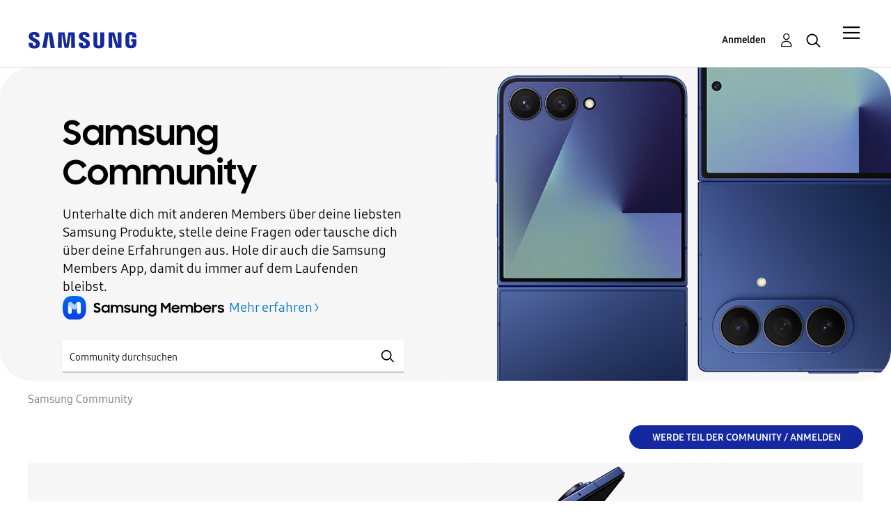

--- FILE ---
content_type: text/html;charset=UTF-8
request_url: https://eu.community.samsung.com/t5/deutsch/ct-p/de
body_size: 43462
content:
<!DOCTYPE html><html prefix="og: http://ogp.me/ns#" dir="ltr" lang="de" class="no-js">
	<head>
	
	<title>
	Samsung Community Deutschland
</title>
	
	
	<meta name="google-site-verification" content="TqgVKuG8aJjLvLxK0cAEvGLnkdsxu0ZvhYu1jBl6tag" />
        <meta name="google-site-verification" content="YzOEI2BpgffaCC0ZI8zlnmC3I5IO_1fUR71rM_T6WXE" />
<script src="//assets.adobedtm.com/b738a4af9394/5bb4cd16522b/launch-3bcb02614775.min.js" async="async"></script>
<script type="text/javascript">
    /*** CONFIG SECTION ***/
    /*Link Tracking Config */
    s.trackDownloadLink = false;
    s.trackExternalLinks = false;
    s.trackInlineStats = false;
    s.linkDownloadFileTypes = 'exe,zip,wav,mp3,mov,mpg,avi,wmv,doc,pdf,xls';
    s.linkInternalFilters = 'javascript:,.,/';
    s.linkLeaveQueryString = false;
    s.linkTrackVars = 'None';
    s.linkTrackEvent = 'None';

    /* Plugin Config */
    s.usePlugins = true;
    function s_doPlugins(s) {
        s.campaign = s.getQueryParam('cid');
    }
    s.doPlugins = s_doPlugins;
</script>


	
	
	
	<meta content="Unterhalte dich mit anderen Members über deine liebsten Samsung Produkte, stelle deine Fragen oder tausche dich über deine Erfahrungen aus. Hole dir" name="description"/><meta content="width=device-width, initial-scale=1.0, user-scalable=yes" name="viewport"/><meta content="text/html; charset=UTF-8" http-equiv="Content-Type"/><link href="https://eu.community.samsung.com/t5/deutsch/ct-p/de" rel="canonical"/>
	<meta content="https://eu.community.samsung.com/t5/image/serverpage/image-id/845583i5E61378C8B1F8A02" property="og:image"/><meta content="website" property="og:type"/><meta content="https://eu.community.samsung.com/t5/deutsch/ct-p/de" property="og:url"/><meta content="Unterhalte dich mit anderen Members über deine liebsten Samsung Produkte, stelle deine Fragen oder tausche dich über deine Erfahrungen aus. Hole dir auch die Samsung Members App, damit du immer auf dem Laufenden bleibst. Mehr erfahren" property="og:description"/><meta content="Samsung Community Deutschland" property="og:title"/>
	
	
		<link class="lia-link-navigation hidden live-links" title="Neue Board-Themen in Deutsch" type="application/rss+xml" rel="alternate" id="link" href="/bgros26334/rss/Category?category.id=de&amp;interaction.style=forum"></link>
	
		<link class="lia-link-navigation hidden live-links" title="Alle Board-Beiträge in Deutsch" type="application/rss+xml" rel="alternate" id="link_0" href="/bgros26334/rss/Category?category.id=de&amp;interaction.style=forum&amp;feeds.replies=true"></link>
	
		<link class="lia-link-navigation hidden live-links" title="Alle Wissensdatenbank-Artikel in Deutsch" type="application/rss+xml" rel="alternate" id="link_1" href="/bgros26334/rss/Category?category.id=de&amp;interaction.style=tkb"></link>
	
		<link class="lia-link-navigation hidden live-links" title="Alle Wissensdatenbank-Beiträge in Deutsch" type="application/rss+xml" rel="alternate" id="link_2" href="/bgros26334/rss/Category?category.id=de&amp;interaction.style=tkb&amp;feeds.replies=true"></link>
	
		<link class="lia-link-navigation hidden live-links" title="Neue Blog-Artikel in Deutsch" type="application/rss+xml" rel="alternate" id="link_3" href="/bgros26334/rss/Category?category.id=de&amp;interaction.style=blog"></link>
	
		<link class="lia-link-navigation hidden live-links" title="Alle Blog-Beiträge in Deutsch" type="application/rss+xml" rel="alternate" id="link_4" href="/bgros26334/rss/Category?category.id=de&amp;interaction.style=blog&amp;feeds.replies=true"></link>
	
		<link class="lia-link-navigation hidden live-links" title="Neue Ideen für Austausche in Deutsch" type="application/rss+xml" rel="alternate" id="link_5" href="/bgros26334/rss/Category?category.id=de&amp;interaction.style=idea"></link>
	
		<link class="lia-link-navigation hidden live-links" title="Alle Beiträge zum Ideenaustausch in Deutsch" type="application/rss+xml" rel="alternate" id="link_6" href="/bgros26334/rss/Category?category.id=de&amp;interaction.style=idea&amp;feeds.replies=true"></link>
	
		<link class="lia-link-navigation hidden live-links" title="Neue Wettbewerbseintrag in Deutsch" type="application/rss+xml" rel="alternate" id="link_7" href="/bgros26334/rss/Category?category.id=de&amp;interaction.style=contest"></link>
	
		<link class="lia-link-navigation hidden live-links" title="Alle Wettbewerbs-Beiträge in Deutsch" type="application/rss+xml" rel="alternate" id="link_8" href="/bgros26334/rss/Category?category.id=de&amp;interaction.style=contest&amp;feeds.replies=true"></link>
	
		<link class="lia-link-navigation hidden live-links" title="Neue Fragen in Deutsch" type="application/rss+xml" rel="alternate" id="link_9" href="/bgros26334/rss/Category?category.id=de&amp;interaction.style=qanda"></link>
	
		<link class="lia-link-navigation hidden live-links" title="Alle Fragen, Antworten und Kommentare in Deutsch" type="application/rss+xml" rel="alternate" id="link_10" href="/bgros26334/rss/Category?category.id=de&amp;interaction.style=qanda&amp;feeds.replies=true"></link>
	
		<link class="lia-link-navigation hidden live-links" title="Neue Produkte" type="application/rss+xml" rel="alternate" id="link_11" href="/bgros26334/rss/Category?category.id=de&amp;interaction.style=review"></link>
	
		<link class="lia-link-navigation hidden live-links" title="Alle Rezensionen und Kommentare" type="application/rss+xml" rel="alternate" id="link_12" href="/bgros26334/rss/Category?category.id=de&amp;interaction.style=review&amp;feeds.replies=true"></link>
	
		<link class="lia-link-navigation hidden live-links" title="rss.livelink.threads-in-node@place:occasion" type="application/rss+xml" rel="alternate" id="link_13" href="/bgros26334/rss/Category?category.id=de&amp;interaction.style=occasion"></link>
	
		<link class="lia-link-navigation hidden live-links" title="rss.livelink.posts-in-node@place:occasion" type="application/rss+xml" rel="alternate" id="link_14" href="/bgros26334/rss/Category?category.id=de&amp;interaction.style=occasion&amp;feeds.replies=true"></link>
	
		<link class="lia-link-navigation hidden live-links" title="Neue Medien-Beiträge in Deutsch" type="application/rss+xml" rel="alternate" id="link_15" href="/bgros26334/rss/Category?category.id=de&amp;interaction.style=media"></link>
	
		<link class="lia-link-navigation hidden live-links" title="Alle Medien-Beiträge in Deutsch" type="application/rss+xml" rel="alternate" id="link_16" href="/bgros26334/rss/Category?category.id=de&amp;interaction.style=media&amp;feeds.replies=true"></link>
	

	
	
	    
            	<link href="/skins/2038900/d11f749cd7a4aef8633357f8dde052b5/samsungeu.css" rel="stylesheet" type="text/css"/>
            
	

	
	
	
	
	<meta http-equiv="X-UA-Compatible" content="IE=edge">
<link rel="icon" href="https://eu.community.samsung.com/html/@60965510C8BD7B106E337761E5BD18F7/assets/faviconIII.png"/>
<link rel="apple-touch-icon" href="https://eu.community.samsung.com/html/@ED2791580C909ADA4D33A4C53B14D58C/assets/favicon-app.gif"/>

<script type="application/ld+json">
{
  "@context": "http://schema.org",
  "@type": "WebSite",
  "name" : "Samsung Community",
  "alternateName" : "Samsung Members Community",
  "url": "https://eu.community.samsung.com/",
  "potentialAction": {
    "@type": "SearchAction",
    "target": "https://eu.community.samsung.com/t5/forums/searchpage/tab/message?q={search_term_string}",
    "query-input": "required name=search_term_string"
  }
}
</script> 

<!-- DEBUG Values: nodeType= category // redirectUrl: https://contents.samsungmembers.com/share/redirect.html?dl=activity/community/popup&amp;src=webtoapp // showWebToAppBanner: false // isMobile: false // deviceBrand: robot // countryForCurrentUser: us // tlcId: de -->

<script type="text/javascript">
   var __dispatched__ = {}; //Map of previously dispatched preference levels
    /*
    First step is to register with the CM API to receive callbacks when a preference
    update occurs. You must wait for the CM API (PrivacyManagerAPI object) to exist
    on the page before registering.
    */
   var __i__ =
      self.postMessage &&
      setInterval(function () {
         if (self.PrivacyManagerAPI && __i__) {
            var apiObject = { PrivacyManagerAPI: { action: 'getConsentDecision', timestamp: new Date().getTime(), self: self.location.host } };
            self.top.postMessage(JSON.stringify(apiObject), '*');
            __i__ = clearInterval(__i__);
         }
      }, 50);
    /*
    Callbacks will occur in the form of a PostMessage event. This code listens for
    the appropriately formatted PostMessage event, gets the new consent decision,
    and then pushes the events into the GTM framework. Once the event is submitted,
    that consent decision is marked in the 'dispatched' map so it does not occur
    more than once.
    */
   self.addEventListener('message', function (e, d) {
      try {
         if (e.data && (d = JSON.parse(e.data)) && (d = d.PrivacyManagerAPI) && d.capabilities && d.action == 'getConsentDecision') {
            var newDecision = self.PrivacyManagerAPI.callApi('getGDPRConsentDecision', self.location.host).consentDecision;
            newDecision &&
               newDecision.forEach(function (label) {
                  if (!__dispatched__[label]) {
                     self.dataLayer && self.dataLayer.push({ event: `GDPR Pref Allows ` + label });
                     __dispatched__[label] = 1;
                  }
               });
         }
      } catch (xx) {
         /** not a cm api message **/
      }
   });
</script>

<script type="text/javascript" src="/t5/scripts/EAA19129A1248A19BBE86A06A73AF336/lia-scripts-head-min.js"></script><script language="javascript" type="text/javascript">
<!--
window.FileAPI = { jsPath: '/html/assets/js/vendor/ng-file-upload-shim/' };
LITHIUM.PrefetchData = {"Components":{},"commonResults":{}};
LITHIUM.DEBUG = false;
LITHIUM.CommunityJsonObject = {
  "Validation" : {
    "image.description" : {
      "min" : 0,
      "max" : 1000,
      "isoneof" : [ ],
      "type" : "string"
    },
    "tkb.toc_maximum_heading_level" : {
      "min" : 1,
      "max" : 6,
      "isoneof" : [ ],
      "type" : "integer"
    },
    "tkb.toc_heading_list_style" : {
      "min" : 0,
      "max" : 50,
      "isoneof" : [
        "disc",
        "circle",
        "square",
        "none"
      ],
      "type" : "string"
    },
    "blog.toc_maximum_heading_level" : {
      "min" : 1,
      "max" : 6,
      "isoneof" : [ ],
      "type" : "integer"
    },
    "tkb.toc_heading_indent" : {
      "min" : 5,
      "max" : 50,
      "isoneof" : [ ],
      "type" : "integer"
    },
    "blog.toc_heading_indent" : {
      "min" : 5,
      "max" : 50,
      "isoneof" : [ ],
      "type" : "integer"
    },
    "blog.toc_heading_list_style" : {
      "min" : 0,
      "max" : 50,
      "isoneof" : [
        "disc",
        "circle",
        "square",
        "none"
      ],
      "type" : "string"
    }
  },
  "User" : {
    "settings" : {
      "imageupload.legal_file_extensions" : "*.jpg;*.JPG;*.jpeg;*.JPEG;*.gif;*.GIF;*.png;*.PNG;",
      "config.enable_avatar" : true,
      "integratedprofile.show_klout_score" : true,
      "layout.sort_view_by_last_post_date" : false,
      "layout.friendly_dates_enabled" : true,
      "profileplus.allow.anonymous.scorebox" : false,
      "tkb.message_sort_default" : "topicPublishDate",
      "layout.format_pattern_date" : "dd-MM-yyyy",
      "config.require_search_before_post" : "off",
      "isUserLinked" : false,
      "integratedprofile.cta_add_topics_dismissal_timestamp" : -1,
      "layout.message_body_image_max_size" : 1000,
      "profileplus.everyone" : false,
      "integratedprofile.cta_connect_wide_dismissal_timestamp" : -1,
      "blog.toc_maximum_heading_level" : "",
      "integratedprofile.hide_social_networks" : false,
      "blog.toc_heading_indent" : "",
      "contest.entries_per_page_num" : 20,
      "layout.messages_per_page_linear" : 20,
      "integratedprofile.cta_manage_topics_dismissal_timestamp" : -1,
      "profile.shared_profile_test_group" : false,
      "integratedprofile.cta_personalized_feed_dismissal_timestamp" : -1,
      "integratedprofile.curated_feed_size" : 10,
      "contest.one_kudo_per_contest" : false,
      "integratedprofile.enable_social_networks" : false,
      "integratedprofile.my_interests_dismissal_timestamp" : -1,
      "profile.language" : "de",
      "layout.friendly_dates_max_age_days" : 31,
      "layout.threading_order" : "thread_ascending",
      "blog.toc_heading_list_style" : "disc",
      "useRecService" : false,
      "layout.module_welcome" : "<h2>Samsung Community<\/h2>\r\n<h3>Tausche Dich mit Anderen aus<\/h3>",
      "imageupload.max_uploaded_images_per_upload" : 100,
      "imageupload.max_uploaded_images_per_user" : 5000,
      "integratedprofile.connect_mode" : "",
      "tkb.toc_maximum_heading_level" : "",
      "tkb.toc_heading_list_style" : "disc",
      "sharedprofile.show_hovercard_score" : true,
      "config.search_before_post_scope" : "container",
      "tkb.toc_heading_indent" : "",
      "p13n.cta.recommendations_feed_dismissal_timestamp" : -1,
      "imageupload.max_file_size" : 10024,
      "layout.show_batch_checkboxes" : false,
      "integratedprofile.cta_connect_slim_dismissal_timestamp" : -1
    },
    "isAnonymous" : true,
    "policies" : {
      "image-upload.process-and-remove-exif-metadata" : true
    },
    "registered" : false,
    "emailRef" : "",
    "id" : -1,
    "login" : "Anonymous User"
  },
  "Server" : {
    "communityPrefix" : "/bgros26334",
    "nodeChangeTimeStamp" : 1769209181505,
    "tapestryPrefix" : "/t5",
    "deviceMode" : "DESKTOP",
    "responsiveDeviceMode" : "DESKTOP",
    "membershipChangeTimeStamp" : "0",
    "version" : "25.3",
    "branch" : "25.3-release",
    "showTextKeys" : false
  },
  "Config" : {
    "phase" : "prod",
    "integratedprofile.cta.reprompt.delay" : 30,
    "profileplus.tracking" : {
      "profileplus.tracking.enable" : false,
      "profileplus.tracking.click.enable" : false,
      "profileplus.tracking.impression.enable" : false
    },
    "app.revision" : "2505141626-s6aebf80139-b103",
    "navigation.manager.community.structure.limit" : "1000"
  },
  "Activity" : {
    "Results" : [
      {
        "name" : "UserUpdated",
        "user" : {
          "uid" : -1,
          "login" : "Anonymous User"
        }
      }
    ]
  },
  "NodeContainer" : {
    "viewHref" : "https://eu.community.samsung.com/t5/deutsch/ct-p/de",
    "description" : "<p class=\"column gap-500\">Unterhalte dich mit anderen Members über deine liebsten Samsung Produkte, stelle deine Fragen oder tausche dich über deine Erfahrungen aus. Hole dir auch die Samsung Members App, damit du immer auf dem Laufenden bleibst.\r\n\r\n<a class=\"samsung-members-link\" href=\"https://www.samsung.com/de/apps/samsung-members/\" target=\"_blank\"><img src=\"https://stg-eu.community.samsung.com/html/assets/icon-samsung-members-full.svg\" alt=\"Samsung Members brand logo\"><span>Mehr erfahren<\/span><\/a><\/p>",
    "id" : "de",
    "shortTitle" : "Samsung Community",
    "title" : "Deutsch",
    "nodeType" : "category"
  },
  "Page" : {
    "skins" : [
      "samsungeu",
      "samsung_base_skin",
      "theme_support",
      "theme_base",
      "responsive_peak"
    ],
    "authUrls" : {
      "loginUrl" : "/t5/custom/page/page-id/SsoLoginPage?referer=https%3A%2F%2Feu.community.samsung.com%2Ft5%2Fdeutsch%2Fct-p%2Fde%3Flang%3Dde",
      "loginUrlNotRegistered" : "/t5/custom/page/page-id/SsoLoginPage?redirectreason=notregistered&referer=https%3A%2F%2Feu.community.samsung.com%2Ft5%2Fdeutsch%2Fct-p%2Fde%3Flang%3Dde",
      "loginUrlNotRegisteredDestTpl" : "/t5/custom/page/page-id/SsoLoginPage?redirectreason=notregistered&referer=%7B%7BdestUrl%7D%7D%3Flang%3Dde"
    },
    "name" : "CategoryPage",
    "rtl" : false,
    "object" : {
      "viewHref" : "/t5/deutsch/ct-p/de",
      "id" : "de",
      "page" : "CategoryPage",
      "type" : "Category"
    }
  },
  "WebTracking" : {
    "Activities" : { },
    "path" : "Community:Samsung Community/Category:Samsung Community"
  },
  "Feedback" : {
    "targeted" : { }
  },
  "Seo" : {
    "markerEscaping" : {
      "pathElement" : {
        "prefix" : "@",
        "match" : "^[0-9][0-9]$"
      },
      "enabled" : false
    }
  },
  "TopLevelNode" : {
    "viewHref" : "https://eu.community.samsung.com/t5/deutsch/ct-p/de",
    "description" : "<p class=\"column gap-500\">Unterhalte dich mit anderen Members über deine liebsten Samsung Produkte, stelle deine Fragen oder tausche dich über deine Erfahrungen aus. Hole dir auch die Samsung Members App, damit du immer auf dem Laufenden bleibst.\r\n\r\n<a class=\"samsung-members-link\" href=\"https://www.samsung.com/de/apps/samsung-members/\" target=\"_blank\"><img src=\"https://stg-eu.community.samsung.com/html/assets/icon-samsung-members-full.svg\" alt=\"Samsung Members brand logo\"><span>Mehr erfahren<\/span><\/a><\/p>",
    "id" : "de",
    "shortTitle" : "Samsung Community",
    "title" : "Deutsch",
    "nodeType" : "category"
  },
  "Community" : {
    "viewHref" : "https://eu.community.samsung.com/",
    "integratedprofile.lang_code" : "en",
    "integratedprofile.country_code" : "US",
    "id" : "bgros26334",
    "shortTitle" : "Samsung Community",
    "title" : "Samsung Community"
  },
  "CoreNode" : {
    "viewHref" : "https://eu.community.samsung.com/t5/deutsch/ct-p/de",
    "settings" : { },
    "description" : "<p class=\"column gap-500\">Unterhalte dich mit anderen Members über deine liebsten Samsung Produkte, stelle deine Fragen oder tausche dich über deine Erfahrungen aus. Hole dir auch die Samsung Members App, damit du immer auf dem Laufenden bleibst.\r\n\r\n<a class=\"samsung-members-link\" href=\"https://www.samsung.com/de/apps/samsung-members/\" target=\"_blank\"><img src=\"https://stg-eu.community.samsung.com/html/assets/icon-samsung-members-full.svg\" alt=\"Samsung Members brand logo\"><span>Mehr erfahren<\/span><\/a><\/p>",
    "id" : "de",
    "shortTitle" : "Samsung Community",
    "title" : "Deutsch",
    "nodeType" : "category",
    "ancestors" : [
      {
        "viewHref" : "https://eu.community.samsung.com/",
        "description" : "where technology lovers and Samsung connect to defy barriers and create the new connected world",
        "id" : "bgros26334",
        "shortTitle" : "Samsung Community",
        "title" : "Samsung Community",
        "nodeType" : "Community"
      }
    ]
  }
};
LITHIUM.Components.RENDER_URL = "/t5/util/componentrenderpage/component-id/#{component-id}?render_behavior=raw";
LITHIUM.Components.ORIGINAL_PAGE_NAME = 'community/CategoryPage';
LITHIUM.Components.ORIGINAL_PAGE_ID = 'CategoryPage';
LITHIUM.Components.ORIGINAL_PAGE_CONTEXT = '[base64]';
LITHIUM.Css = {
  "BASE_DEFERRED_IMAGE" : "lia-deferred-image",
  "BASE_BUTTON" : "lia-button",
  "BASE_SPOILER_CONTAINER" : "lia-spoiler-container",
  "BASE_TABS_INACTIVE" : "lia-tabs-inactive",
  "BASE_TABS_ACTIVE" : "lia-tabs-active",
  "BASE_AJAX_REMOVE_HIGHLIGHT" : "lia-ajax-remove-highlight",
  "BASE_FEEDBACK_SCROLL_TO" : "lia-feedback-scroll-to",
  "BASE_FORM_FIELD_VALIDATING" : "lia-form-field-validating",
  "BASE_FORM_ERROR_TEXT" : "lia-form-error-text",
  "BASE_FEEDBACK_INLINE_ALERT" : "lia-panel-feedback-inline-alert",
  "BASE_BUTTON_OVERLAY" : "lia-button-overlay",
  "BASE_TABS_STANDARD" : "lia-tabs-standard",
  "BASE_AJAX_INDETERMINATE_LOADER_BAR" : "lia-ajax-indeterminate-loader-bar",
  "BASE_AJAX_SUCCESS_HIGHLIGHT" : "lia-ajax-success-highlight",
  "BASE_CONTENT" : "lia-content",
  "BASE_JS_HIDDEN" : "lia-js-hidden",
  "BASE_AJAX_LOADER_CONTENT_OVERLAY" : "lia-ajax-loader-content-overlay",
  "BASE_FORM_FIELD_SUCCESS" : "lia-form-field-success",
  "BASE_FORM_WARNING_TEXT" : "lia-form-warning-text",
  "BASE_FORM_FIELDSET_CONTENT_WRAPPER" : "lia-form-fieldset-content-wrapper",
  "BASE_AJAX_LOADER_OVERLAY_TYPE" : "lia-ajax-overlay-loader",
  "BASE_FORM_FIELD_ERROR" : "lia-form-field-error",
  "BASE_SPOILER_CONTENT" : "lia-spoiler-content",
  "BASE_FORM_SUBMITTING" : "lia-form-submitting",
  "BASE_EFFECT_HIGHLIGHT_START" : "lia-effect-highlight-start",
  "BASE_FORM_FIELD_ERROR_NO_FOCUS" : "lia-form-field-error-no-focus",
  "BASE_EFFECT_HIGHLIGHT_END" : "lia-effect-highlight-end",
  "BASE_SPOILER_LINK" : "lia-spoiler-link",
  "FACEBOOK_LOGOUT" : "lia-component-users-action-logout",
  "BASE_DISABLED" : "lia-link-disabled",
  "FACEBOOK_SWITCH_USER" : "lia-component-admin-action-switch-user",
  "BASE_FORM_FIELD_WARNING" : "lia-form-field-warning",
  "BASE_AJAX_LOADER_FEEDBACK" : "lia-ajax-loader-feedback",
  "BASE_AJAX_LOADER_OVERLAY" : "lia-ajax-loader-overlay",
  "BASE_LAZY_LOAD" : "lia-lazy-load"
};
LITHIUM.noConflict = true;
LITHIUM.useCheckOnline = false;
LITHIUM.RenderedScripts = [
  "jquery.function-utils-1.0.js",
  "Dialog.js",
  "ElementQueries.js",
  "Cache.js",
  "jquery.scrollTo.js",
  "jquery.tools.tooltip-1.2.6.js",
  "jquery.ui.dialog.js",
  "DataHandler.js",
  "Placeholder.js",
  "jquery.lithium-selector-extensions.js",
  "SearchAutoCompleteToggle.js",
  "AjaxSupport.js",
  "Video.js",
  "LiModernizr.js",
  "jquery.appear-1.1.1.js",
  "ActiveCast3.js",
  "jquery.blockui.js",
  "ForceLithiumJQuery.js",
  "OoyalaPlayer.js",
  "jquery.js",
  "jquery.iframe-transport.js",
  "Tooltip.js",
  "jquery.ui.mouse.js",
  "jquery.css-data-1.0.js",
  "InformationBox.js",
  "jquery.clone-position-1.0.js",
  "Forms.js",
  "PolyfillsAll.js",
  "SpoilerToggle.js",
  "Loader.js",
  "ResizeSensor.js",
  "jquery.ui.core.js",
  "Text.js",
  "HelpIcon.js",
  "Sandbox.js",
  "jquery.ui.resizable.js",
  "jquery.fileupload.js",
  "jquery.effects.slide.js",
  "jquery.iframe-shim-1.0.js",
  "jquery.delayToggle-1.0.js",
  "jquery.autocomplete.js",
  "jquery.ui.draggable.js",
  "NoConflict.js",
  "jquery.placeholder-2.0.7.js",
  "prism.js",
  "Globals.js",
  "jquery.ajax-cache-response-1.0.js",
  "SurveyLauncher.js",
  "json2.js",
  "jquery.viewport-1.0.js",
  "jquery.hoverIntent-r6.js",
  "Events.js",
  "Namespace.js",
  "jquery.position-toggle-1.0.js",
  "UserNavigation2.js",
  "ElementMethods.js",
  "Throttle.js",
  "AjaxFeedback.js",
  "Lithium.js",
  "jquery.json-2.6.0.js",
  "Auth.js",
  "AutoComplete.js",
  "PartialRenderProxy.js",
  "jquery.ui.widget.js",
  "DeferredImages.js",
  "Components.js",
  "jquery.ui.position.js",
  "jquery.effects.core.js",
  "jquery.tmpl-1.1.1.js",
  "SearchForm.js"
];// -->
</script><script type="text/javascript" src="/t5/scripts/D60EB96AE5FF670ED274F16ABB044ABD/lia-scripts-head-min.js"></script></head>
	<body class="lia-user-status-anonymous CategoryPage lia-body" id="lia-body">
	
	
	<div id="C11-179-1" class="ServiceNodeInfoHeader">
</div>
	
	
	
	

	<div class="lia-page">
		<center>
			
				


					
	
	<div class="MinimumWidthContainer">
		<div class="min-width-wrapper">
			<div class="min-width">		
				
						<div class="lia-content">
                            
							
							
							
		
	<div class="lia-quilt lia-quilt-category-page-tlc-de lia-quilt-layout-samsung-basic-category lia-top-quilt">
	<div class="lia-quilt-row lia-quilt-row-header-row">
		<div class="lia-quilt-column lia-quilt-column-24 lia-quilt-column-single lia-quilt-column-common-header">
			<div class="lia-quilt-column-alley lia-quilt-column-alley-single">
	
		
			<div class="lia-quilt lia-quilt-header lia-quilt-layout-samsung-header lia-component-quilt-header">
	<div class="lia-quilt-row lia-quilt-row-main-row">
		<div class="lia-quilt-column lia-quilt-column-24 lia-quilt-column-single lia-quilt-column-main-header">
			<div class="lia-quilt-column-alley lia-quilt-column-alley-single">
	
		
			
<header class="samsung-global-nav-bar">
  <div class="samsung-global-nav-bar-wrapper">
    <div class="eyebrow">
        <ul>
        </ul>
    </div>
    <div class="main">
        <div class="logo">
            <a href="/t5/deutsch/ct-p/de" title="Deutsch"><img src="https://eu.community.samsung.com/html/@B719C7CC9CA88F71D5DF01B7AA00093B/assets/logo_samsung.svg" title="Deutsch" /></a>
        </div>
        <div class="actions">
<div class="slideout-nav">
<div class="lia-slide-out-nav-menu lia-component-common-widget-slide-out-nav-menu">
    <button li-bindable="" li-common-element-hook="navMenuTriggerElement" class="lia-slide-menu-trigger lia-slide-out-nav-menu-wrapper">
        <div ng-non-bindable="" class="lia-slide-out-nav-menu-title">
            Community
        </div>
    </button>
    <li:common-slide-menu li-bindable="" trigger-element="navMenuTriggerElement" li-direction="right" style="display:none">
        <div class="lia-quilt lia-quilt-navigation-slide-out-menu lia-quilt-layout-one-column">
	<div class="lia-quilt-row lia-quilt-row-header">
		<div class="lia-quilt-column lia-quilt-column-24 lia-quilt-column-single lia-quilt-column-common-header lia-mark-empty">
			
		</div>
	</div><div class="lia-quilt-row lia-quilt-row-main">
		<div class="lia-quilt-column lia-quilt-column-24 lia-quilt-column-single lia-quilt-column-main-content">
			<div class="lia-quilt-column-alley lia-quilt-column-alley-single">
	
		
			<li:community-navigation class="lia-component-community-widget-navigation" li-bindable="" li-instance="0" componentId="community.widget.navigation" mode="default"></li:community-navigation>
		
	
	
</div>
		</div>
	</div><div class="lia-quilt-row lia-quilt-row-teasers">
		<div class="lia-quilt-column lia-quilt-column-24 lia-quilt-column-single lia-quilt-column-teasers-content lia-mark-empty">
			
		</div>
	</div><div class="lia-quilt-row lia-quilt-row-footer">
		<div class="lia-quilt-column lia-quilt-column-24 lia-quilt-column-single lia-quilt-column-common-footer lia-mark-empty">
			
		</div>
	</div>
</div>
    </li:common-slide-menu>
</div>          </div>            <div class="links">
                <ul>
                </ul>
            </div>
        </div>
        <div class="header-user">
<!-- START: users.action.login@override for SSO -->


<!-- ssoUrl: /t5/custom/page/page-id/SsoLoginPage?referer=https%3A%2F%2Feu.community.samsung.com%2Ft5%2Fdeutsch%2Fct-p%2Fde -->
<!-- countryCodeParamName: countryCode -->
<!-- countryCodeParamValue: DE -->
<!-- localeParamName: locale -->
<!-- localeParamValue: de -->
<!-- finalSsoUrl: /t5/custom/page/page-id/SsoLoginPage?referer=https%3A%2F%2Feu.community.samsung.com%2Ft5%2Fdeutsch%2Fct-p%2Fde&amp;countryCode=DE&amp;locale=de -->
<a class="lia-link-navigation login-link lia-component-users-action-login" rel="nofollow" id="registrationPageV2" href="/t5/custom/page/page-id/SsoLoginPage?referer=https%3A%2F%2Feu.community.samsung.com%2Ft5%2Fdeutsch%2Fct-p%2Fde&amp;countryCode=DE&amp;locale=de">Anmelden</a>
<!-- END: users.action.login@override for SSO -->          <ul role="list" id="list_a6dfd11022c473" class="lia-list-standard-inline UserNavigation lia-component-common-widget-user-navigation-modern">
	
			
	
		
			
		
			
		
			
		
			<li>
<!-- START: users.action.registration@override for SSO -->

<!-- ssoUrl: /t5/custom/page/page-id/SsoLoginPage?referer=https%3A%2F%2Feu.community.samsung.com%2Ft5%2Fdeutsch%2Fct-p%2Fde -->
<!-- countryCodeParamName: countryCode -->
<!-- countryCodeParamValue: DE -->
<!-- localeParamName: locale -->
<!-- localeParamValue: de -->
<!-- finalSsoUrl: /t5/custom/page/page-id/SsoLoginPage?referer=https%3A%2F%2Feu.community.samsung.com%2Ft5%2Fdeutsch%2Fct-p%2Fde&amp;countryCode=DE&amp;locale=de -->
<a class="lia-link-navigation registration-link lia-component-users-action-registration" rel="nofollow" id="registrationPageV2" href="/t5/custom/page/page-id/SsoLoginPage?referer=https%3A%2F%2Feu.community.samsung.com%2Ft5%2Fdeutsch%2Fct-p%2Fde&amp;countryCode=DE&amp;locale=de">Registrieren</a>
<!-- END: users.action.registration@override for SSO -->
</li>
		
			<li aria-hidden="true"><span class="separator lia-component-common-widget-user-nav-separator-character">.</span></li>
		
			
		
			
		
			<li>
<!-- START: users.action.login@override for SSO -->


<!-- ssoUrl: /t5/custom/page/page-id/SsoLoginPage?referer=https%3A%2F%2Feu.community.samsung.com%2Ft5%2Fdeutsch%2Fct-p%2Fde -->
<!-- countryCodeParamName: countryCode -->
<!-- countryCodeParamValue: DE -->
<!-- localeParamName: locale -->
<!-- localeParamValue: de -->
<!-- finalSsoUrl: /t5/custom/page/page-id/SsoLoginPage?referer=https%3A%2F%2Feu.community.samsung.com%2Ft5%2Fdeutsch%2Fct-p%2Fde&amp;countryCode=DE&amp;locale=de -->
<a class="lia-link-navigation login-link lia-component-users-action-login" rel="nofollow" id="registrationPageV2" href="/t5/custom/page/page-id/SsoLoginPage?referer=https%3A%2F%2Feu.community.samsung.com%2Ft5%2Fdeutsch%2Fct-p%2Fde&amp;countryCode=DE&amp;locale=de">Anmelden</a>
<!-- END: users.action.login@override for SSO -->
</li>
		
			<li><!-- START: users.action.logout@override for SSO  -->
<!-- END: users.action.logout@override for SSO --></li>
		
			<li aria-hidden="true"><span class="separator lia-component-common-widget-user-nav-separator-character">.</span></li>
		
			
		
			
		
			<li role="listitem"><a class="lia-link-navigation faq-link lia-component-help-action-faq" id="faqPage_a6dfd11022c473" href="/t5/help/faqpage">Hilfe</a></li>
		
			
		
			
		
	
	

		
</ul></div>
          <div class="header-search">
            <img src="/html/assets/Icon_Search_24px.svg" alt="search icon">
          </div>
        </div>
    </div>
        <div class="search-modal">
          <a href="#" class="close-modal-search">Schließen</a>
          <div>
            <h3>Wonach suchst du?</h3>
<div id="lia-searchformV32_a6dfd1103f5acd" class="SearchForm lia-search-form-wrapper lia-mode-default lia-component-common-widget-search-form">
	

	
		<div class="lia-inline-ajax-feedback">
			<div class="AjaxFeedback" id="ajaxfeedback_a6dfd1103f5acd"></div>
			
	

	

		</div>

	

	
		<div id="searchautocompletetoggle_a6dfd1103f5acd">	
	
		

	
		<div class="lia-inline-ajax-feedback">
			<div class="AjaxFeedback" id="ajaxfeedback_a6dfd1103f5acd_0"></div>
			
	

	

		</div>

	

	
			
            <form enctype="multipart/form-data" class="lia-form lia-form-inline SearchForm" action="https://eu.community.samsung.com/t5/community/categorypage.searchformv32.form.form" method="post" id="form_a6dfd1103f5acd" name="form_a6dfd1103f5acd"><div class="t-invisible"><input value="category-id/de" name="t:ac" type="hidden"></input><input value="search/contributions/page" name="t:cp" type="hidden"></input><input value="[base64]" name="lia-form-context" type="hidden"></input><input value="CategoryPage:category-id/de:searchformv32.form:" name="liaFormContentKey" type="hidden"></input><input value="5DI9GWMef1Esyz275vuiiOExwpQ=:H4sIAAAAAAAAALVSTU7CQBR+krAixkj0BrptjcpCMSbERGKCSmxcm+kwlGrbqTOvFDYexRMYL8HCnXfwAG5dubDtFKxgYgu4mrzvm3w/M+/pHcphHQ4kI4L2dMo9FLYZoM09qbeJxQ4V0+XC7e/tamqyBPEChwgbh1JAjQtLIz6hPaYh8ZlEMaxplAvm2KZmEsm0hhmBhOKpzZzOlsEw8LevR5W3zZfPEqy0oJIYc+eCuAyh2rolfaI7xLN0I8rjWfWBj7CuzJvf5osmbxRN3hacMimNwHRtKSOr0XNnv/vx+FoCGPjhMRzljhNLYHrEt9kA5T08ACCsKvREoYuqxqLl8BLO84q4UcMITcG49y/QOGs1pYyESl5p6V6qwRW086rinVmoxMZsiZud/zBUTc6gmVc4kExkJafmcYG1GM9+wfIsCkf2OP54hal5EjnG54z8h0XhjfcF7wQUs5Kz0GTjU2rOjc/llTT4Au07pDOcBQAA" name="t:formdata" type="hidden"></input></div>
	
	

	

	

	
		<div class="lia-inline-ajax-feedback">
			<div class="AjaxFeedback" id="feedback_a6dfd1103f5acd"></div>
			
	

	

		</div>

	

	

	

	


	
	<input value="seTxNGXbEw4j_-1" name="ticket" type="hidden"></input>
	
	<input value="form_a6dfd1103f5acd" id="form_UIDform_a6dfd1103f5acd" name="form_UID" type="hidden"></input>
	<input value="" id="form_instance_keyform_a6dfd1103f5acd" name="form_instance_key" type="hidden"></input>
	
                

                
                    
                        <span class="lia-search-granularity-wrapper">
                            <select title="Suchgranularität" class="lia-search-form-granularity search-granularity" aria-label="Suchgranularität" id="searchGranularity_a6dfd1103f5acd" name="searchGranularity"><option title="Gesamte Community" selected="selected" value="de|category">Gesamte Community</option><option title="Wissensdatenbank" value="tkb|tkb">Wissensdatenbank</option><option title="Benutzer" value="user|user">Benutzer</option></select>
                        </span>
                    
                

                <span class="lia-search-input-wrapper">
                    <span class="lia-search-input-field">
                        <span class="lia-button-wrapper lia-button-wrapper-secondary lia-button-wrapper-searchForm-action"><input value="searchForm" name="submitContextX" type="hidden"></input><input class="lia-button lia-button-secondary lia-button-searchForm-action" value="Suche" id="submitContext_a6dfd1103f5acd" name="submitContext" type="submit"></input></span>

                        <input placeholder="Community durchsuchen" aria-label="Suche" title="Suche" class="lia-form-type-text lia-autocomplete-input search-input lia-search-input-message" value="" id="messageSearchField_a6dfd1103f5acd_0" name="messageSearchField" type="text"></input>
                        <input placeholder="Community durchsuchen" aria-label="Suche" title="Suche" class="lia-form-type-text lia-autocomplete-input search-input lia-search-input-tkb-article lia-js-hidden" value="" id="messageSearchField_a6dfd1103f5acd_1" name="messageSearchField_0" type="text"></input>
                        

	
		<input placeholder="Nach allen Inhalten suchen" ng-non-bindable="" title="Benutzernamen oder Rang eingeben" class="lia-form-type-text UserSearchField lia-search-input-user search-input lia-js-hidden lia-autocomplete-input" aria-label="Benutzernamen oder Rang eingeben" value="" id="userSearchField_a6dfd1103f5acd" name="userSearchField" type="text"></input>
	

	


                        <input placeholder="Enter a keyword to search within the private messages" title="Suchbegriff eingeben" class="lia-form-type-text NoteSearchField lia-search-input-note search-input lia-js-hidden lia-autocomplete-input" aria-label="Suchbegriff eingeben" value="" id="noteSearchField_a6dfd1103f5acd_0" name="noteSearchField" type="text"></input>
						<input title="Suchbegriff eingeben" class="lia-form-type-text ProductSearchField lia-search-input-product search-input lia-js-hidden lia-autocomplete-input" aria-label="Suchbegriff eingeben" value="" id="productSearchField_a6dfd1103f5acd" name="productSearchField" type="text"></input>
                        <input class="lia-as-search-action-id" name="as-search-action-id" type="hidden"></input>
                    </span>
                </span>
                

                <span class="lia-cancel-search">abbrechen</span>

                
            
</form>
		
			<div class="search-autocomplete-toggle-link lia-js-hidden">
				<span>
					<a class="lia-link-navigation auto-complete-toggle-on lia-component-search-action-enable-auto-complete" rel="nofollow" id="enableAutoComplete_a6dfd1103f5acd" href="https://eu.community.samsung.com/t5/community/categorypage.enableautocomplete:enableautocomplete?t:ac=category-id/de&amp;t:cp=action/contributions/searchactions&amp;ticket=seTxNGXbEw4j_-1">Vorschläge aktivieren</a>					
					<span class="HelpIcon">
	<a class="lia-link-navigation help-icon lia-tooltip-trigger" role="button" aria-label="Hilfe-Symbol" id="link_a6dfd1103f5acd" href="#"><span class="lia-img-icon-help lia-fa-icon lia-fa-help lia-fa" alt="Mit der automatischen Vorschlagsfunktion können Sie Ihre Suchergebnisse eingrenzen, da während der Eingabe mögliche Treffer angezeigt werden." aria-label="Hilfe-Symbol" role="img" id="display_a6dfd1103f5acd"></span></a><div role="alertdialog" class="lia-content lia-tooltip-pos-bottom-left lia-panel-tooltip-wrapper" id="link_a6dfd1103f5acd_0-tooltip-element"><div class="lia-tooltip-arrow"></div><div class="lia-panel-tooltip"><div class="content">Mit der automatischen Vorschlagsfunktion können Sie Ihre Suchergebnisse eingrenzen, da während der Eingabe mögliche Treffer angezeigt werden.</div></div></div>
</span>
				</span>
			</div>
		

	

	

	
	
	
</div>
		
	<div class="spell-check-showing-result">
		Suchergebnisse werden angezeigt für <span class="lia-link-navigation show-results-for-link lia-link-disabled" aria-disabled="true" id="showingResult_a6dfd1103f5acd"></span>
		

	</div>
	<div>
		
		<span class="spell-check-search-instead">
			Stattdessen suchen nach <a class="lia-link-navigation search-instead-for-link" rel="nofollow" id="searchInstead_a6dfd1103f5acd" href="#"></a>
		</span>

	</div>
	<div class="spell-check-do-you-mean lia-component-search-widget-spellcheck">
		Meintest du: <a class="lia-link-navigation do-you-mean-link" rel="nofollow" id="doYouMean_a6dfd1103f5acd" href="#"></a>
	</div>

	

	

	


	
</div>          </div>
        </div>
</header>


		
			
		
	
	
</div>
		</div>
	</div><div class="lia-quilt-row lia-quilt-row-hero">
		<div class="lia-quilt-column lia-quilt-column-24 lia-quilt-column-single lia-quilt-column-hero">
			<div class="lia-quilt-column-alley lia-quilt-column-alley-single">
	
		
			


<div class="samsung-hero layout-hero split light background-image   split" style=background-image:url(&#39;https://eu.community.samsung.com/t5/image/serverpage/image-id/3003959iC481D46B8B3B75B9&#39;)>
    <section>
        <div class="samsung-hero-content split split light">
                    <h1 class="split ">Samsung Community<br/></h1>
                    <p><p class="column gap-500">Unterhalte dich mit anderen Members über deine liebsten Samsung Produkte, stelle deine Fragen oder tausche dich über deine Erfahrungen aus. Hole dir auch die Samsung Members App, damit du immer auf dem Laufenden bleibst.

<a class="samsung-members-link" href="https://www.samsung.com/de/apps/samsung-members/" target="_blank"><img src="https://stg-eu.community.samsung.com/html/assets/icon-samsung-members-full.svg" alt="Samsung Members brand logo"><span>Mehr erfahren</span></a></p></p>
<div id="lia-searchformV32_a6dfd11111bce1" class="SearchForm lia-search-form-wrapper lia-mode-default lia-component-common-widget-search-form">
	

	
		<div class="lia-inline-ajax-feedback">
			<div class="AjaxFeedback" id="ajaxfeedback_a6dfd11111bce1"></div>
			
	

	

		</div>

	

	
		<div id="searchautocompletetoggle_a6dfd11111bce1">	
	
		

	
		<div class="lia-inline-ajax-feedback">
			<div class="AjaxFeedback" id="ajaxfeedback_a6dfd11111bce1_0"></div>
			
	

	

		</div>

	

	
			
            <form enctype="multipart/form-data" class="lia-form lia-form-inline SearchForm" action="https://eu.community.samsung.com/t5/community/categorypage.searchformv32.form.form" method="post" id="form_a6dfd11111bce1" name="form_a6dfd11111bce1"><div class="t-invisible"><input value="category-id/de" name="t:ac" type="hidden"></input><input value="search/contributions/page" name="t:cp" type="hidden"></input><input value="[base64]" name="lia-form-context" type="hidden"></input><input value="CategoryPage:category-id/de:searchformv32.form:" name="liaFormContentKey" type="hidden"></input><input value="5DI9GWMef1Esyz275vuiiOExwpQ=:H4sIAAAAAAAAALVSTU7CQBR+krAixkj0BrptjcpCMSbERGKCSmxcm+kwlGrbqTOvFDYexRMYL8HCnXfwAG5dubDtFKxgYgu4mrzvm3w/M+/pHcphHQ4kI4L2dMo9FLYZoM09qbeJxQ4V0+XC7e/tamqyBPEChwgbh1JAjQtLIz6hPaYh8ZlEMaxplAvm2KZmEsm0hhmBhOKpzZzOlsEw8LevR5W3zZfPEqy0oJIYc+eCuAyh2rolfaI7xLN0I8rjWfWBj7CuzJvf5osmbxRN3hacMimNwHRtKSOr0XNnv/vx+FoCGPjhMRzljhNLYHrEt9kA5T08ACCsKvREoYuqxqLl8BLO84q4UcMITcG49y/QOGs1pYyESl5p6V6qwRW086rinVmoxMZsiZud/zBUTc6gmVc4kExkJafmcYG1GM9+wfIsCkf2OP54hal5EjnG54z8h0XhjfcF7wQUs5Kz0GTjU2rOjc/llTT4Au07pDOcBQAA" name="t:formdata" type="hidden"></input></div>
	
	

	

	

	
		<div class="lia-inline-ajax-feedback">
			<div class="AjaxFeedback" id="feedback_a6dfd11111bce1"></div>
			
	

	

		</div>

	

	

	

	


	
	<input value="seTxNGXbEw4j_-1" name="ticket" type="hidden"></input>
	
	<input value="form_a6dfd11111bce1" id="form_UIDform_a6dfd11111bce1" name="form_UID" type="hidden"></input>
	<input value="" id="form_instance_keyform_a6dfd11111bce1" name="form_instance_key" type="hidden"></input>
	
                

                
                    
                        <span class="lia-search-granularity-wrapper">
                            <select title="Suchgranularität" class="lia-search-form-granularity search-granularity" aria-label="Suchgranularität" id="searchGranularity_a6dfd11111bce1" name="searchGranularity"><option title="Gesamte Community" selected="selected" value="de|category">Gesamte Community</option><option title="Wissensdatenbank" value="tkb|tkb">Wissensdatenbank</option><option title="Benutzer" value="user|user">Benutzer</option></select>
                        </span>
                    
                

                <span class="lia-search-input-wrapper">
                    <span class="lia-search-input-field">
                        <span class="lia-button-wrapper lia-button-wrapper-secondary lia-button-wrapper-searchForm-action"><input value="searchForm" name="submitContextX" type="hidden"></input><input class="lia-button lia-button-secondary lia-button-searchForm-action" value="Suche" id="submitContext_a6dfd11111bce1" name="submitContext" type="submit"></input></span>

                        <input placeholder="Community durchsuchen" aria-label="Suche" title="Suche" class="lia-form-type-text lia-autocomplete-input search-input lia-search-input-message" value="" id="messageSearchField_a6dfd11111bce1_0" name="messageSearchField" type="text"></input>
                        <input placeholder="Community durchsuchen" aria-label="Suche" title="Suche" class="lia-form-type-text lia-autocomplete-input search-input lia-search-input-tkb-article lia-js-hidden" value="" id="messageSearchField_a6dfd11111bce1_1" name="messageSearchField_0" type="text"></input>
                        

	
		<input placeholder="Nach allen Inhalten suchen" ng-non-bindable="" title="Benutzernamen oder Rang eingeben" class="lia-form-type-text UserSearchField lia-search-input-user search-input lia-js-hidden lia-autocomplete-input" aria-label="Benutzernamen oder Rang eingeben" value="" id="userSearchField_a6dfd11111bce1" name="userSearchField" type="text"></input>
	

	


                        <input placeholder="Enter a keyword to search within the private messages" title="Suchbegriff eingeben" class="lia-form-type-text NoteSearchField lia-search-input-note search-input lia-js-hidden lia-autocomplete-input" aria-label="Suchbegriff eingeben" value="" id="noteSearchField_a6dfd11111bce1_0" name="noteSearchField" type="text"></input>
						<input title="Suchbegriff eingeben" class="lia-form-type-text ProductSearchField lia-search-input-product search-input lia-js-hidden lia-autocomplete-input" aria-label="Suchbegriff eingeben" value="" id="productSearchField_a6dfd11111bce1" name="productSearchField" type="text"></input>
                        <input class="lia-as-search-action-id" name="as-search-action-id" type="hidden"></input>
                    </span>
                </span>
                

                <span class="lia-cancel-search">abbrechen</span>

                
            
</form>
		
			<div class="search-autocomplete-toggle-link lia-js-hidden">
				<span>
					<a class="lia-link-navigation auto-complete-toggle-on lia-component-search-action-enable-auto-complete" rel="nofollow" id="enableAutoComplete_a6dfd11111bce1" href="https://eu.community.samsung.com/t5/community/categorypage.enableautocomplete:enableautocomplete?t:ac=category-id/de&amp;t:cp=action/contributions/searchactions&amp;ticket=seTxNGXbEw4j_-1">Vorschläge aktivieren</a>					
					<span class="HelpIcon">
	<a class="lia-link-navigation help-icon lia-tooltip-trigger" role="button" aria-label="Hilfe-Symbol" id="link_a6dfd11111bce1" href="#"><span class="lia-img-icon-help lia-fa-icon lia-fa-help lia-fa" alt="Mit der automatischen Vorschlagsfunktion können Sie Ihre Suchergebnisse eingrenzen, da während der Eingabe mögliche Treffer angezeigt werden." aria-label="Hilfe-Symbol" role="img" id="display_a6dfd11111bce1"></span></a><div role="alertdialog" class="lia-content lia-tooltip-pos-bottom-left lia-panel-tooltip-wrapper" id="link_a6dfd11111bce1_0-tooltip-element"><div class="lia-tooltip-arrow"></div><div class="lia-panel-tooltip"><div class="content">Mit der automatischen Vorschlagsfunktion können Sie Ihre Suchergebnisse eingrenzen, da während der Eingabe mögliche Treffer angezeigt werden.</div></div></div>
</span>
				</span>
			</div>
		

	

	

	
	
	
</div>
		
	<div class="spell-check-showing-result">
		Suchergebnisse werden angezeigt für <span class="lia-link-navigation show-results-for-link lia-link-disabled" aria-disabled="true" id="showingResult_a6dfd11111bce1"></span>
		

	</div>
	<div>
		
		<span class="spell-check-search-instead">
			Stattdessen suchen nach <a class="lia-link-navigation search-instead-for-link" rel="nofollow" id="searchInstead_a6dfd11111bce1" href="#"></a>
		</span>

	</div>
	<div class="spell-check-do-you-mean lia-component-search-widget-spellcheck">
		Meintest du: <a class="lia-link-navigation do-you-mean-link" rel="nofollow" id="doYouMean_a6dfd11111bce1" href="#"></a>
	</div>

	

	

	


	
</div>
        </div>
            <div class="samsung-hero-feature  ">
            </div>
    </section>
</div>


<style type="text/css">
.samsung-hero .lia-search-granularity-wrapper{
    display:none!important;
}
</style>



		
	
	
</div>
		</div>
	</div><div class="lia-quilt-row lia-quilt-row-breadcrumb">
		<div class="lia-quilt-column lia-quilt-column-24 lia-quilt-column-single lia-quilt-column-breadcrumb">
			<div class="lia-quilt-column-alley lia-quilt-column-alley-single">
	
		
			<div class="BreadCrumb crumb-line lia-breadcrumb lia-component-common-widget-breadcrumb" class="BreadCrumb crumb-line lia-breadcrumb" aria-label="breadcrumbs" role="navigation">
   <ul id="list" class="lia-list-standard-inline" itemscope itemtype="http://schema.org/BreadcrumbList">
        <li class="lia-breadcrumb-node crumb final-crumb">
             <span class="lia-link-navigation child-thread lia-link-disabled" itemprop="name">Samsung Community</span>
        </li>
    </ul>
</div>

		
	
	
</div>
		</div>
	</div><div class="lia-quilt-row lia-quilt-row-feedback">
		<div class="lia-quilt-column lia-quilt-column-24 lia-quilt-column-single lia-quilt-column-feedback">
			<div class="lia-quilt-column-alley lia-quilt-column-alley-single">
	
		
			
	

	

		
			<div class="samsung-post-cta">

            <div class="samsung-join-community-button">
                <a class="lia-button lia-button-primary" href="/t5/custom/page/page-id/SsoLoginPage?referer=https%3A%2F%2Feu.community.samsung.com%2Ft5%2Fdeutsch%2Fct-p%2Fde%3Flang%3Dde">Werde Teil der Community / Anmelden</a>
            </div>
</div>

		
	
	
</div>
		</div>
	</div>
</div>
		
			

<style>
    * { scroll-behavior: smooth; }    
    
    @media (prefers-reduced-motion) {
        * { scroll-behavior: auto; }
    }

    @media (max-width: 50em) {
        body { overflow: auto !important; }
    }

    .custom-onboarding-tour {
        z-index: 9998;
        position: absolute;
        inset: 0 auto auto 0;
        width: min(100% - 4rem, 50ch);
        padding: 3.2rem 4rem;
        border-radius: 2rem;
        background-color: #fff;
        box-shadow: 0 0.4rem 1rem 0 rgba(0, 0, 0, 0.45);
        opacity: 1;
        transition: transform 200ms ease-out, opacity 200ms ease-out;
    }
    .custom-onboarding-tour:after {
        content: "";
        position: absolute;
        border: 2rem solid transparent;
    }
    @media (max-width: 768px) {
        .custom-onboarding-tour:after {
            display: none;
        }
    }
    .custom-onboarding-tour[data-position=top-left]:after, .custom-onboarding-tour[data-position=bottom-left]:after {
        left: 4rem;
    }
    .custom-onboarding-tour[data-position=top-right]:after, .custom-onboarding-tour[data-position=bottom-right]:after {
        right: 4rem;
    }
    .custom-onboarding-tour[data-position=top-left]:after, .custom-onboarding-tour[data-position=top-right]:after {
        top: calc(100% - 1px);
        border-color: #fff transparent transparent transparent;
    }
    .custom-onboarding-tour[data-position=bottom-left]:after, .custom-onboarding-tour[data-position=bottom-right]:after {
        top: -4rem;
        border-color: transparent transparent #fff transparent;
    }
    .custom-onboarding-tour__body {
        display: flex;
        flex-direction: column;
        row-gap: 1.6rem;
    }
    .custom-onboarding-tour__body > .custom-onboarding-tour__head {
        display: flex;
    }
    .custom-onboarding-tour__body > .custom-onboarding-tour__head > .custom-onboarding-tour__title {
        font-family: "SamsungSharpSans", "SamsungOne", sans-serif;
        font-size: 2.6rem;
        font-weight: bold;
        flex: 1;
    }
    .custom-onboarding-tour__body > .custom-onboarding-tour__head > .custom-onboarding-tour__close-btn {
        color: #767676;
        background: none;
        font-size: 1.6rem;
    }
    .custom-onboarding-tour__body > .custom-onboarding-tour__description {
        line-height: 2.24rem;
        margin-block-end: 0;
    }
    .custom-onboarding-tour__controls {
        display: flex;
        justify-content: flex-end;
        margin-top: 5px;
    }

    @media (max-width: 768px) {
        .custom-onboarding-tour__controls {
            justify-content: center;
        }
    }
    .custom-onboarding-tour:has(.custom-onboarding-tour__pagination) .custom-onboarding-tour__controls {
        justify-content: space-between;
        flex-wrap: wrap-reverse;
    }
    .custom-onboarding-tour__pagination {
        display: flex;
        margin-top: 2.4rem;
        justify-content: center;
        gap: 0.8rem;
    }
    .custom-onboarding-tour__pagination .custom-onboarding-tour__bullets {
        display: flex;
        align-items: center;
        gap: 0.4rem;
        padding-inline: 0;
        margin-block: 0;
    }
    .custom-onboarding-tour__pagination .custom-onboarding-tour__bullets > li {
        list-style: none;
    }
    .custom-onboarding-tour__pagination .custom-onboarding-tour__bullets > li > a {
        cursor: pointer;
        display: block;
        border-radius: 50%;
        height: 0.8rem;
        width: 0.8rem;
        background: #d6d6d6;
    }
    .custom-onboarding-tour__pagination .custom-onboarding-tour__bullets > li > a:hover {
        background: #767676;
    }
    .custom-onboarding-tour__pagination .custom-onboarding-tour__bullets > li.active > a {
        background: #1428a0;
    }
    .custom-onboarding-tour__pagination .custom-onboarding-tour__bullets > li.active > a:hover {
        background: #0b175c;
    }
    .custom-onboarding-tour__navigation {
        display: flex;
        gap: 0.8rem;
        margin-top: 2.4rem;
        justify-content: center;
    }
    .custom-onboarding-tour__navigation .lia-button-secondary-text {
        padding: 0 0.8rem 0 0;
    }
    .custom-onboarding-tour-overlay {
        z-index: 9997;
        display: none;
        position: absolute;
        box-shadow: rgba(0, 0, 0, 0.35) 0 0 0 1000vmax;
        box-sizing: content-box;
        opacity: 1;
        transition: all 200ms ease-out;
    }

    .lia-button-secondary-text {
        color: #767676;
        border: none;
        background: unset;
    }

    .lia-button-secondary-text:hover,
    .lia-button-secondary-text:focus {
        color: #000;
        text-decoration: underline;
        box-shadow: none;
    }

    .custom-onboarding-tour__signup-btn {
        margin-left: 10px;
    }
</style>
		
			<div class="lia-panel lia-panel-standard CustomContent Chrome lia-component-common-widget-custom-content"><div class="lia-decoration-border"><div class="lia-decoration-border-top"><div> </div></div><div class="lia-decoration-border-content"><div><div class="lia-panel-heading-bar-wrapper"><div class="lia-panel-heading-bar"><span aria-level="3" role="heading" class="lia-panel-heading-bar-title"></span></div></div><div class="lia-panel-content-wrapper"><div class="lia-panel-content"><div class="banner banner--full banner--v2" style="color: rgb(0, 0, 0);"><picture class="banner__image"><source srcset="https://eu.community.samsung.com/t5/image/serverpage/image-id/3092478iD9FC438714A1B0E1?v=v2" media="(min-width: 768px)"><img alt="Banner für den Premier Service des Galaxy Z Fold7 und Flip7" src="https://eu.community.samsung.com/t5/image/serverpage/image-id/3092479iDB3C2A0633DA9DF0?v=v2"></picture><div class="banner__content"><h2 class="banner__title" data-font-size-pc="32" data-font-size-mo="24">Schneller Hilfe bekommen,
wenn du Unterstützung benötigst</h2><p class="banner__description" data-font-size-pc="24" data-font-size-mo="24">Schneller Support für dein Galaxy Z Foldable, 
auf den du dich verlassen kannst</p><a href="https://www.samsung.com/de/support/galaxy-z-premier-service/" class="banner__cta lia-button lia-button-primary" target="_blank">Mehr erfahren</a></div></div></div></div></div></div><div class="lia-decoration-border-bottom"><div> </div></div></div></div>
		
	
	
</div>
		</div>
	</div><div class="lia-quilt-row lia-quilt-row-full-width-content">
		<div class="lia-quilt-column lia-quilt-column-24 lia-quilt-column-single lia-quilt-column-full-width-content">
			<div class="lia-quilt-column-alley lia-quilt-column-alley-single">
	
		
			


<style type="text/css">
    .samsung-notification-area{
        position: relative;
    }
    .samsung-notification-area a{
        display: block;
        position: absolute;
        height: 100%;
        width: 100%;
        box-shadow: 1px 1px 8px 0px #ccc;
    }
    .samsung-notification-area a:hover{
        box-shadow: 1px 1px 8px 0px #888;
    }
    .samsung-notification-area .samsung-notification-area-content {
        padding: 20px 20px;
        display: flex;
        align-items: center;
    }
    .samsung-notification-area .samsung-notification-area-content h3{
        font-size: 20px;
        font-weight: bold;
        color: #282828;
    }
    .samsung-notification-area .samsung-notification-area-content h4{
        font-size: 16px;
        font-weight: bold;
    }
    .samsung-notification-area-content-title{
        min-width: 150px;
    }
    .samsung-notification-area-content-title .label{
        display: inline-block;
    }
    .samsung-notification-area-content-title .icon img{
        margin-top: -3px;
        width: 31px;
    }


</style>
		
			
		
	
	

	
		<div class="tlc-newsroom">
			
		
			







    <section id="6352874015280150355" data-total-posts="3" class="samsung-featured-topics size-small">
    <div class="header-wrapper">
        <h2>Newsroom</h2>
      <div class="view-all-top">
        <a class="lia-link-navigation view-all-link" href="https://eu.community.samsung.com/t5/community-newsroom/bg-p/de-newsroom">ALLE ANZEIGEN</a>
      </div>
      </div>
      <div class="size-small">


      <article class="samsung-featured-post size-small ">
          <a href="/t5/community-newsroom/eine-bespoke-ai-waschmaschine-im-members-star-test-und-tipps-zur/ba-p/14033467"> <div class="samsung-featured-post-image full-footer" style="background-image: url('/t5/image/serverpage/image-id/2558093i501532346140B867/image-size/large?v=v2&amp;px=999')"></div></a>
        <div class="samsung-featured-post-content">
          <header  style="background-color: #FFF;">
            <div class="subject" >
              <h3 class="samsung-featured-post-content-title">
                <a href="/t5/community-newsroom/eine-bespoke-ai-waschmaschine-im-members-star-test-und-tipps-zur/ba-p/14033467">
                  Eine Bespoke AI...
                </a>
              </h3>
            </div>
            <div class="meta-data">
            </div>
          </header>
              <div class="samsung-featured-post-content-description" style="margin-bottom: 0">
                 <p>Diese und weitere Themen präsentieren wir euch in unserer wöchentlichen Übersicht.</p>
              </div>
        </div>


          <footer class="samsung-featured-post-content-footer" style="border: 0;">
              <div class="samsung-featured-post-content-footer-user-data" style="border-top: 1px solid #d6d6d6;">
                  <a href="/t5/user/viewprofilepage/user-id/40" class="user-avatar" style="background-image: url('https://eu.community.samsung.com/t5/image/serverpage/image-id/2699111i61E01E6894A22064/image-dimensions/150x150/image-coordinates/78%2C76%2C401%2C399?v=v2')"></a>
                <div class="user-data-post-time">
                  <div class="user-data">
                    <span class="user-login">
                        <a href="/t5/user/viewprofilepage/user-id/40">FabianD</a>
                        <span class="user-rank" style="color:9933CC">
                          Moderator
                        </span>
                    </span>
                  </div>
                  <div class="post-time">
                    gestern
                  </div>
                </div>
              </div>

              <div class="samsung-featured-post-content-footer-vitality-items size-small">
                  <div class="metric item-views">
                    72 <span class="label">Anzeigen</span>
                  </div>
                  <div class="metric item-replies">
                    0 <span class="label">Antworten</span>
                  </div>
                  <div class="metric item-kudos  " data-lia-kudos-entity-uid="14033467" data-kudos-sum-weight="10">
                    10 <span class="label">Likes</span>
                  </div>
              </div>
          </footer>

      </article>



      <article class="samsung-featured-post size-small ">
          <a href="/t5/community-newsroom/zwei-neue-gewinnspiele-und-ein-interview-mit-einem-members-star/ba-p/13994330"> <div class="samsung-featured-post-image full-footer" style="background-image: url('/t5/image/serverpage/image-id/2546338i5FAA77DA49D7F9D6/image-size/large?v=v2&amp;px=999')"></div></a>
        <div class="samsung-featured-post-content">
          <header  style="background-color: #FFF;">
            <div class="subject" >
              <h3 class="samsung-featured-post-content-title">
                <a href="/t5/community-newsroom/zwei-neue-gewinnspiele-und-ein-interview-mit-einem-members-star/ba-p/13994330">
                  Zwei neue Gewinnspiele...
                </a>
              </h3>
            </div>
            <div class="meta-data">
            </div>
          </header>
              <div class="samsung-featured-post-content-description" style="margin-bottom: 0">
                 <p>Diese und weitere Themen präsentieren wir euch in unserer wöchentlichen Übersicht.</p>
              </div>
        </div>


          <footer class="samsung-featured-post-content-footer" style="border: 0;">
              <div class="samsung-featured-post-content-footer-user-data" style="border-top: 1px solid #d6d6d6;">
                  <a href="/t5/user/viewprofilepage/user-id/40" class="user-avatar" style="background-image: url('https://eu.community.samsung.com/t5/image/serverpage/image-id/2699111i61E01E6894A22064/image-dimensions/150x150/image-coordinates/78%2C76%2C401%2C399?v=v2')"></a>
                <div class="user-data-post-time">
                  <div class="user-data">
                    <span class="user-login">
                        <a href="/t5/user/viewprofilepage/user-id/40">FabianD</a>
                        <span class="user-rank" style="color:9933CC">
                          Moderator
                        </span>
                    </span>
                  </div>
                  <div class="post-time">
                    vor einer Woche
                  </div>
                </div>
              </div>

              <div class="samsung-featured-post-content-footer-vitality-items size-small">
                  <div class="metric item-views">
                    528 <span class="label">Anzeigen</span>
                  </div>
                  <div class="metric item-replies">
                    2 <span class="label">Antworten</span>
                  </div>
                  <div class="metric item-kudos  " data-lia-kudos-entity-uid="13994330" data-kudos-sum-weight="17">
                    17 <span class="label">Likes</span>
                  </div>
              </div>
          </footer>

      </article>



      <article class="samsung-featured-post size-small ">
          <a href="/t5/community-newsroom/foto-des-monats-dezember/ba-p/13989563"> <div class="samsung-featured-post-image full-footer" style="background-image: url('/t5/image/serverpage/image-id/3337504iB2FC5D4C5DF72EB7/image-size/large?v=v2&amp;px=999')"></div></a>
        <div class="samsung-featured-post-content">
          <header  style="background-color: #FFF;">
            <div class="subject" >
              <h3 class="samsung-featured-post-content-title">
                <a href="/t5/community-newsroom/foto-des-monats-dezember/ba-p/13989563">
                  Foto des Monats –...
                </a>
              </h3>
            </div>
            <div class="meta-data">
            </div>
          </header>
              <div class="samsung-featured-post-content-description" style="margin-bottom: 0">
                 <p>In unserer Galaxy Gallery werden Monat für Monat fantastische Fotos gepostet. Hier findet ihr die...</p>
              </div>
        </div>


          <footer class="samsung-featured-post-content-footer" style="border: 0;">
              <div class="samsung-featured-post-content-footer-user-data" style="border-top: 1px solid #d6d6d6;">
                  <a href="/t5/user/viewprofilepage/user-id/21723340" class="user-avatar" style="background-image: url('https://eu.community.samsung.com/t5/image/serverpage/image-id/1788479i9459CA6A1665B70A/image-dimensions/150x150/image-coordinates/4%2C469%2C2999%2C3465?v=v2')"></a>
                <div class="user-data-post-time">
                  <div class="user-data">
                    <span class="user-login">
                        <a href="/t5/user/viewprofilepage/user-id/21723340">ViolaJ</a>
                        <span class="user-rank" style="color:9933CC">
                          Moderator
                        </span>
                    </span>
                  </div>
                  <div class="post-time">
                    vor einer Woche
                  </div>
                </div>
              </div>

              <div class="samsung-featured-post-content-footer-vitality-items size-small">
                  <div class="metric item-views">
                    297 <span class="label">Anzeigen</span>
                  </div>
                  <div class="metric item-replies">
                    13 <span class="label">Antworten</span>
                  </div>
                  <div class="metric item-kudos  " data-lia-kudos-entity-uid="13989563" data-kudos-sum-weight="26">
                    26 <span class="label">Likes</span>
                  </div>
              </div>
          </footer>

      </article>


    </div>
    </section>




		
	
		</div>
	
	

	
		
			
		
	
	

	
		<div class="related_product_category">
			
		
			




        <div class="category-wayfinding">
            <section>
                <h2>Produkte</h2>
                <div>
                    <article>
                            <figure>
                                <a href="/t5/smartphones/ct-p/smartphones-de" title="Manchmal braucht dein Galaxy Unterstützung. Stelle deine Fragen und teile deine Erfahrungen zu unseren Smartphones.">
                                <img data-src="/t5/image/serverpage/image-id/3004055iB412EC75CC56A5DF/image-size/medium?v=v2&amp;px=400" alt="Smartphones" class="lazyload" />
                                </a>
                            </figure>
                        <div>
                            <h3><a href="/t5/smartphones/ct-p/smartphones-de" title="Smartphones">Smartphones</a></h3>
                            <p><a href="/t5/smartphones/ct-p/smartphones-de" title="Manchmal braucht dein Galaxy Unterstützung. Stelle deine Fragen und teile deine Erfahrungen zu unseren Smartphones.">
                                        Manchmal braucht dein Galaxy...
                                    </a></p>
                        </div>
                    </article>
                    <article>
                            <figure>
                                <a href="/t5/mobile-apps-services/bd-p/mobile-apps-de" title="Hole das Beste aus deinen Samsung Geräten heraus – mit unseren Samsung Apps und Services">
                                <img data-src="/t5/image/serverpage/image-id/2738770iA5C36AAFA05E8685/image-size/medium?v=v2&amp;px=400" alt="Mobile Apps &amp; Services" class="lazyload" />
                                </a>
                            </figure>
                        <div>
                            <h3><a href="/t5/mobile-apps-services/bd-p/mobile-apps-de" title="Mobile Apps &amp; Services">Mobile Apps &amp; Services</a></h3>
                            <p><a href="/t5/mobile-apps-services/bd-p/mobile-apps-de" title="Hole das Beste aus deinen Samsung Geräten heraus – mit unseren Samsung Apps und Services">
                                        Hole das Beste aus deinen...
                                    </a></p>
                        </div>
                    </article>
                    <article>
                            <figure>
                                <a href="/t5/wearables/bd-p/de-wearables" title="Bleib dank unserer Samsung Wearables immer verbunden! Teile hier  deine Erfahrungen zu Smartwatches, Galaxy Buds oder Gear VR.">
                                <img data-src="/t5/image/serverpage/image-id/3004074i445E485131756D89/image-size/medium?v=v2&amp;px=400" alt="Wearables" class="lazyload" />
                                </a>
                            </figure>
                        <div>
                            <h3><a href="/t5/wearables/bd-p/de-wearables" title="Wearables">Wearables</a></h3>
                            <p><a href="/t5/wearables/bd-p/de-wearables" title="Bleib dank unserer Samsung Wearables immer verbunden! Teile hier  deine Erfahrungen zu Smartwatches, Galaxy Buds oder Gear VR.">
                                        Bleib dank unserer Samsung...
                                    </a></p>
                        </div>
                    </article>
                    <article>
                            <figure>
                                <a href="/t5/tablets/bd-p/de-tablets" title="Multi-Tasking, Spielen oder deine Lieblings-Serien schauen vom Feinsten auf unseren Galaxy Tab S, Tab A und Tab Active.">
                                <img data-src="/t5/image/serverpage/image-id/3111455i0A2426B28B879512/image-size/medium?v=v2&amp;px=400" alt="Tablets" class="lazyload" />
                                </a>
                            </figure>
                        <div>
                            <h3><a href="/t5/tablets/bd-p/de-tablets" title="Tablets">Tablets</a></h3>
                            <p><a href="/t5/tablets/bd-p/de-tablets" title="Multi-Tasking, Spielen oder deine Lieblings-Serien schauen vom Feinsten auf unseren Galaxy Tab S, Tab A und Tab Active.">
                                        Multi-Tasking, Spielen oder...
                                    </a></p>
                        </div>
                    </article>
                    <article>
                            <figure>
                                <a href="/t5/tv/bd-p/de-tv" title="Erlebe großes Kino! Unsere TVs verhelfen dir zu beeindruckenden Erlebnissen im eigenen Wohnzimmer.">
                                <img data-src="/t5/image/serverpage/image-id/1674146iE56773A542328754/image-size/medium?v=v2&amp;px=400" alt="TV" class="lazyload" />
                                </a>
                            </figure>
                        <div>
                            <h3><a href="/t5/tv/bd-p/de-tv" title="TV">TV</a></h3>
                            <p><a href="/t5/tv/bd-p/de-tv" title="Erlebe großes Kino! Unsere TVs verhelfen dir zu beeindruckenden Erlebnissen im eigenen Wohnzimmer.">
                                        Erlebe großes Kino! Unsere TVs...
                                    </a></p>
                        </div>
                    </article>
                    <article>
                            <figure>
                                <a href="/t5/audio-video/bd-p/audio-de" title="Unsere Audio-Systeme ermöglichen privates Kinoerlebnis in deinen vier Wänden. Finde heraus, wie Raumklang klingen sollte!">
                                <img data-src="/t5/image/serverpage/image-id/1948990i14BBA50C5C42AB56/image-size/medium?v=v2&amp;px=400" alt="Audio &amp; Video" class="lazyload" />
                                </a>
                            </figure>
                        <div>
                            <h3><a href="/t5/audio-video/bd-p/audio-de" title="Audio &amp; Video">Audio &amp; Video</a></h3>
                            <p><a href="/t5/audio-video/bd-p/audio-de" title="Unsere Audio-Systeme ermöglichen privates Kinoerlebnis in deinen vier Wänden. Finde heraus, wie Raumklang klingen sollte!">
                                        Unsere Audio-Systeme...
                                    </a></p>
                        </div>
                    </article>
                    <article>
                            <figure>
                                <a href="/t5/haushalt/bd-p/de-home" title="Teile deine Erfahrungen mit deinen smarten Begleitern im Haushalt.">
                                <img data-src="/t5/image/serverpage/image-id/1680338i1FA7637859AA2DA5/image-size/medium?v=v2&amp;px=400" alt="Haushalt" class="lazyload" />
                                </a>
                            </figure>
                        <div>
                            <h3><a href="/t5/haushalt/bd-p/de-home" title="Haushalt">Haushalt</a></h3>
                            <p><a href="/t5/haushalt/bd-p/de-home" title="Teile deine Erfahrungen mit deinen smarten Begleitern im Haushalt.">
                                        Teile deine Erfahrungen mit...
                                    </a></p>
                        </div>
                    </article>
                    <article>
                            <figure>
                                <a href="/t5/smart-home/bd-p/de-smarthome" title="Mache aus deinem Zuhause einen smarten Ort! Erfahre mehr über das Internet der Dinge mit Samsung SmartThings Geräten!">
                                <img data-src="/t5/image/serverpage/image-id/1957697i6DAE9C09799CDB64/image-size/medium?v=v2&amp;px=400" alt="Smart Home" class="lazyload" />
                                </a>
                            </figure>
                        <div>
                            <h3><a href="/t5/smart-home/bd-p/de-smarthome" title="Smart Home">Smart Home</a></h3>
                            <p><a href="/t5/smart-home/bd-p/de-smarthome" title="Mache aus deinem Zuhause einen smarten Ort! Erfahre mehr über das Internet der Dinge mit Samsung SmartThings Geräten!">
                                        Mache aus deinem Zuhause einen...
                                    </a></p>
                        </div>
                    </article>
                    <article>
                            <figure>
                                <a href="/t5/notebooks-ssd-it/bd-p/de-other" title="Tausche dich mit anderen über Galaxy Books, Speichergeräte und anderen Samsung IT-Produkten aus.">
                                <img data-src="/t5/image/serverpage/image-id/2656489i2CF53BE9BEBD9372/image-size/medium?v=v2&amp;px=400" alt="Notebooks, SSD, &amp; IT" class="lazyload" />
                                </a>
                            </figure>
                        <div>
                            <h3><a href="/t5/notebooks-ssd-it/bd-p/de-other" title="Notebooks, SSD, &amp; IT">Notebooks, SSD, &amp; IT</a></h3>
                            <p><a href="/t5/notebooks-ssd-it/bd-p/de-other" title="Tausche dich mit anderen über Galaxy Books, Speichergeräte und anderen Samsung IT-Produkten aus.">
                                        Tausche dich mit anderen über...
                                    </a></p>
                        </div>
                    </article>
                    <article>
                            <figure>
                                <a href="/t5/zubeh%C3%B6r/bd-p/de-accessories" title="Erfahre alles über das Zubehör von Samsung Smartphones, TV und Audio! Tritt der Diskussion bei!">
                                <img data-src="/t5/image/serverpage/image-id/2738773i30D1B30DCD313062/image-size/medium?v=v2&amp;px=400" alt="Zubehör" class="lazyload" />
                                </a>
                            </figure>
                        <div>
                            <h3><a href="/t5/zubeh%C3%B6r/bd-p/de-accessories" title="Zubehör">Zubehör</a></h3>
                            <p><a href="/t5/zubeh%C3%B6r/bd-p/de-accessories" title="Erfahre alles über das Zubehör von Samsung Smartphones, TV und Audio! Tritt der Diskussion bei!">
                                        Erfahre alles über das Zubehör...
                                    </a></p>
                        </div>
                    </article>
                    <article>
                            <figure>
                                <a href="/t5/samsung-online-shop-aktionen/bd-p/estore-de" title="Du hast Fragen oder Feedback zu deinem Einkauf? Hier ist der richtige Ort für Unterhaltungen.">
                                <img data-src="/t5/image/serverpage/image-id/2738774i9418B61B98DB96E2/image-size/medium?v=v2&amp;px=400" alt="Samsung Online Shop &amp; Aktionen" class="lazyload" />
                                </a>
                            </figure>
                        <div>
                            <h3><a href="/t5/samsung-online-shop-aktionen/bd-p/estore-de" title="Samsung Online Shop &amp; Aktionen">Samsung Online Shop &amp; Aktionen</a></h3>
                            <p><a href="/t5/samsung-online-shop-aktionen/bd-p/estore-de" title="Du hast Fragen oder Feedback zu deinem Einkauf? Hier ist der richtige Ort für Unterhaltungen.">
                                        Du hast Fragen oder Feedback...
                                    </a></p>
                        </div>
                    </article>
                    <article>
                            <figure>
                                <a href="/t5/update-rollouts/bd-p/de-updates" title="Fragen und Meldungen zum Update-Zeitplan von One UI/Android und verschiedenen Apps">
                                <img data-src="/t5/image/serverpage/image-id/2907723i859736146E26D27F/image-size/medium?v=v2&amp;px=400" alt="Update-Rollouts" class="lazyload" />
                                </a>
                            </figure>
                        <div>
                            <h3><a href="/t5/update-rollouts/bd-p/de-updates" title="Update-Rollouts">Update-Rollouts</a></h3>
                            <p><a href="/t5/update-rollouts/bd-p/de-updates" title="Fragen und Meldungen zum Update-Zeitplan von One UI/Android und verschiedenen Apps">
                                        Fragen und Meldungen zum...
                                    </a></p>
                        </div>
                    </article>
                </div>
            </section>
        </div>

		
	
		</div>
	
	

	
		
			
		
	
	

	
		<div class="tlc-newsroom">
			
		
			










    <section id="6541257183586519575" data-total-posts="10" class="samsung-featured-topics size-small">
    <div class="header-wrapper">
        <h2>Top User Posts</h2>
      <div class="view-all-top">
        <a class="lia-link-navigation view-all-link" href="/t5/custom/page/page-id/top-user-posts?country=de">ALLE ANZEIGEN</a>
      </div>
      </div>
      <div class="size-small">


      <article class="samsung-featured-post size-small ">
          <a href="/t5/haushalt/meine-erfahrung-zur-9-kg-bespoke-ai-waschmaschine-mit-ai-home/td-p/14010672"> <div class="samsung-featured-post-image " style="background-image: url('/t5/image/serverpage/image-id/3343714i0ED0D7D98956F113/image-size/large?v=v2&amp;px=999')"></div></a>
        <div class="samsung-featured-post-content">
          <header  style="background-color: #FFF;">
            <div class="subject" >
              <h3 class="samsung-featured-post-content-title">
                <a href="/t5/haushalt/meine-erfahrung-zur-9-kg-bespoke-ai-waschmaschine-mit-ai-home/td-p/14010672">
                  Meine Erfahrung zur 9 kg...
                </a>
              </h3>
                <aside class="board">
                  posted in <a href="/t5/haushalt/bd-p/de-home">Haushalt</a>
                </aside>
            </div>
            <div class="meta-data">
            </div>
          </header>
              <div class="samsung-featured-post-content-description" style="margin-bottom: 0">
                 <p> 
 
Vor etwa vier Wochen wurde mir die 9 kg Bespoke AI Waschmaschine mit AI Home (WF90F09C4SU2) von...</p>
              </div>
        </div>


      </article>



      <article class="samsung-featured-post size-small ">
          <a href="/t5/samsung-lounge/quitter-s-day-dranbleiben-statt-alles-auf-einmal-zu-wollen/td-p/13956628"> <div class="samsung-featured-post-image " style="background-image: url('/t5/image/serverpage/image-id/3328665i548435019F8BDA68/image-size/large?v=v2&amp;px=999')"></div></a>
        <div class="samsung-featured-post-content">
          <header  style="background-color: #FFF;">
            <div class="subject" >
              <h3 class="samsung-featured-post-content-title">
                <a href="/t5/samsung-lounge/quitter-s-day-dranbleiben-statt-alles-auf-einmal-zu-wollen/td-p/13956628">
                  [Quitter’s Day]...
                </a>
              </h3>
                <aside class="board">
                  posted in <a href="/t5/samsung-lounge/bd-p/de-welcome-info">Samsung Lounge</a>
                </aside>
            </div>
            <div class="meta-data">
            </div>
          </header>
              <div class="samsung-featured-post-content-description" style="margin-bottom: 0">
                 <p>Ich nehme mir jedes Jahr Dinge vor, die ich besser machen möchte. Und wie bei vielen anderen merkt...</p>
              </div>
        </div>


      </article>



      <article class="samsung-featured-post size-small ">
          <a href="/t5/samsung-lounge/get-past-quitter-s-day-neujahresvorsatz-joggen-dank-des-ai/td-p/14018762"> <div class="samsung-featured-post-image " style="background-image: url('/t5/image/serverpage/image-id/3345720iEF3A43F3552E1E80/image-size/large?v=v2&amp;px=999')"></div></a>
        <div class="samsung-featured-post-content">
          <header  style="background-color: #FFF;">
            <div class="subject" >
              <h3 class="samsung-featured-post-content-title">
                <a href="/t5/samsung-lounge/get-past-quitter-s-day-neujahresvorsatz-joggen-dank-des-ai/td-p/14018762">
                  [Get Past Quitter&#39;s Day]...
                </a>
              </h3>
                <aside class="board">
                  posted in <a href="/t5/samsung-lounge/bd-p/de-welcome-info">Samsung Lounge</a>
                </aside>
            </div>
            <div class="meta-data">
            </div>
          </header>
              <div class="samsung-featured-post-content-description" style="margin-bottom: 0">
                 <p>Seit einigen Monaten ist die Galaxy Watch8 nun mein täglicher Begleiter. Eine Funktion hat mich von...</p>
              </div>
        </div>


      </article>



      <article class="samsung-featured-post size-small article-hidden hide">
          <a href="/t5/wearables/quitter-s-day-vorsatz-2026-einen-gesunden-schlafrhythmus/td-p/13954732"> <div class="samsung-featured-post-image " style="background-image: url('/t5/image/serverpage/image-id/3328204iC0F402BCCDC9B800/image-size/large?v=v2&amp;px=999')"></div></a>
        <div class="samsung-featured-post-content">
          <header  style="background-color: #FFF;">
            <div class="subject" >
              <h3 class="samsung-featured-post-content-title">
                <a href="/t5/wearables/quitter-s-day-vorsatz-2026-einen-gesunden-schlafrhythmus/td-p/13954732">
                  [Quitter&#39;s Day] Vorsatz...
                </a>
              </h3>
                <aside class="board">
                  posted in <a href="/t5/wearables/bd-p/de-wearables">Wearables</a>
                </aside>
            </div>
            <div class="meta-data">
            </div>
          </header>
              <div class="samsung-featured-post-content-description" style="margin-bottom: 0">
                 <p>Dieses Jahr nehme ich mir ein Thema vor, das uns alle betrifft und einen großen Einfluss auf unsere...</p>
              </div>
        </div>


      </article>



      <article class="samsung-featured-post size-small article-hidden hide">
          <a href="/t5/tv/hbo-max/td-p/13978883"> <div class="samsung-featured-post-image " style="background-image: url('https://eu.community.samsung.com/html/@1186F7FE7B237C60952C489D6CDF90D6/assets/no_image.png')"></div></a>
        <div class="samsung-featured-post-content">
          <header  style="background-color: #FFF;">
            <div class="subject" >
              <h3 class="samsung-featured-post-content-title">
                <a href="/t5/tv/hbo-max/td-p/13978883">
                  HBO Max
                </a>
              </h3>
                <aside class="board">
                  posted in <a href="/t5/tv/bd-p/de-tv">TV</a>
                </aside>
            </div>
            <div class="meta-data">
            </div>
          </header>
              <div class="samsung-featured-post-content-description" style="margin-bottom: 0">
                 <p>Die HBO Max App soll ab heute 13.01.2026 verfügbar sein. Unter Apps in meinem Qled GQ65Q80T ist...</p>
              </div>
        </div>


      </article>



      <article class="samsung-featured-post size-small article-hidden hide">
          <a href="/t5/wellness/quitter-s-day-so-behalte-ich-meine-vors%C3%A4tze-mit-dem-tab-s11/td-p/13955227"> <div class="samsung-featured-post-image " style="background-image: url('/t5/image/serverpage/image-id/3328301iF912239B084E3693/image-size/large?v=v2&amp;px=999')"></div></a>
        <div class="samsung-featured-post-content">
          <header  style="background-color: #FFF;">
            <div class="subject" >
              <h3 class="samsung-featured-post-content-title">
                <a href="/t5/wellness/quitter-s-day-so-behalte-ich-meine-vors%C3%A4tze-mit-dem-tab-s11/td-p/13955227">
                  [Quitter&#39;s Day] So...
                </a>
              </h3>
                <aside class="board">
                  posted in <a href="/t5/wellness/bd-p/de-health-club">Wellness</a>
                </aside>
            </div>
            <div class="meta-data">
            </div>
          </header>
              <div class="samsung-featured-post-content-description" style="margin-bottom: 0">
                 <p>Wie ich meine Vorsätze mit dem Tab S11 Ultra endlich mal wirklich durchzieheWir kennen das doch...</p>
              </div>
        </div>


      </article>



      <article class="samsung-featured-post size-small article-hidden hide">
          <a href="/t5/samsung-lounge/quitter-s-day-neujahrsvors%C3%A4tze-umgesetzt-mit-smartthings-und/td-p/13953359"> <div class="samsung-featured-post-image " style="background-image: url('/t5/image/serverpage/image-id/3327880i407C57E7FE466336/image-size/large?v=v2&amp;px=999')"></div></a>
        <div class="samsung-featured-post-content">
          <header  style="background-color: #FFF;">
            <div class="subject" >
              <h3 class="samsung-featured-post-content-title">
                <a href="/t5/samsung-lounge/quitter-s-day-neujahrsvors%C3%A4tze-umgesetzt-mit-smartthings-und/td-p/13953359">
                  [Quitter&#39;s Day]...
                </a>
              </h3>
                <aside class="board">
                  posted in <a href="/t5/samsung-lounge/bd-p/de-welcome-info">Samsung Lounge</a>
                </aside>
            </div>
            <div class="meta-data">
            </div>
          </header>
              <div class="samsung-featured-post-content-description" style="margin-bottom: 0">
                 <p>Habe ich Neujahrsvorsätze? Ja, habe ich. Quitter&#39;s Day, der sich oft auf denzweiten Freitag im...</p>
              </div>
        </div>


      </article>



      <article class="samsung-featured-post size-small article-hidden hide">
          <a href="/t5/samsung-members-stars-newsroom/2025-ein-jahr-voller-samsung-highlights/ba-p/13868267"> <div class="samsung-featured-post-image " style="background-image: url('/t5/image/serverpage/image-id/3302758i355004775A67B1E2/image-size/large?v=v2&amp;px=999')"></div></a>
        <div class="samsung-featured-post-content">
          <header  style="background-color: #FFF;">
            <div class="subject" >
              <h3 class="samsung-featured-post-content-title">
                <a href="/t5/samsung-members-stars-newsroom/2025-ein-jahr-voller-samsung-highlights/ba-p/13868267">
                  2025 - ein Jahr voller...
                </a>
              </h3>
                <aside class="board">
                  posted in <a href="/t5/samsung-members-stars-newsroom/bg-p/de-members-stars-newsroom">Samsung Members Stars Newsroom</a>
                </aside>
            </div>
            <div class="meta-data">
            </div>
          </header>
              <div class="samsung-featured-post-content-description" style="margin-bottom: 0">
                 <p>Kurz vor Jahresende möchte auch ich - wie schon vor mir AnjaWi, ZeroTwo, Arey64, Barney0w, LW0108,...</p>
              </div>
        </div>


      </article>



      <article class="samsung-featured-post size-small article-hidden hide">
          <a href="/t5/samsung-members-stars-newsroom/mein-erstes-jahr-als-samsung-members-star-video-r%C3%BCckblick-2025/ba-p/13771227"> <div class="samsung-featured-post-image " style="background-image: url('/t5/image/serverpage/image-id/3271239i6C15CEE54B6953E4/image-size/large?v=v2&amp;px=999')"></div></a>
        <div class="samsung-featured-post-content">
          <header  style="background-color: #FFF;">
            <div class="subject" >
              <h3 class="samsung-featured-post-content-title">
                <a href="/t5/samsung-members-stars-newsroom/mein-erstes-jahr-als-samsung-members-star-video-r%C3%BCckblick-2025/ba-p/13771227">
                  Mein erstes Jahr als...
                </a>
              </h3>
                <aside class="board">
                  posted in <a href="/t5/samsung-members-stars-newsroom/bg-p/de-members-stars-newsroom">Samsung Members Stars Newsroom</a>
                </aside>
            </div>
            <div class="meta-data">
            </div>
          </header>
              <div class="samsung-featured-post-content-description" style="margin-bottom: 0">
                 <p>Members Star &#64;Arey64 blickt auf seine Highlights  2025 zurück. </p>
              </div>
        </div>


      </article>



      <article class="samsung-featured-post size-small article-hidden hide">
          <a href="/t5/tv/update-one-ui-auf-tizen-9-0/td-p/13614334"> <div class="samsung-featured-post-image " style="background-image: url('/t5/image/serverpage/image-id/3230686i57BAC5AA59769C7E/image-size/large?v=v2&amp;px=999')"></div></a>
        <div class="samsung-featured-post-content">
          <header  style="background-color: #FFF;">
            <div class="subject" >
              <h3 class="samsung-featured-post-content-title">
                <a href="/t5/tv/update-one-ui-auf-tizen-9-0/td-p/13614334">
                  Update One UI auf Tizen...
                </a>
              </h3>
                <aside class="board">
                  posted in <a href="/t5/tv/bd-p/de-tv">TV</a>
                </aside>
            </div>
            <div class="meta-data">
            </div>
          </header>
              <div class="samsung-featured-post-content-description" style="margin-bottom: 0">
                 <p>Heute bekam mein Neo QLED von 2024 das Update auf Tizen 9.0Das Update dauert ca 10 Minuten, dabei...</p>
              </div>
        </div>


      </article>


    </div>
                   <div class="lia-view-all view-all-bottom">
                        <a href="javascript:;" class="lia-link-navigation view-all-link">ALLE ANZEIGEN</a>
                    </div>
    </section>




		
	
		</div>
	
	

	
		
			
		
			
		
			






<div class="samsung-community-activity">
    <h2>Community-Aktivität</h2>
        <div class="samsung-tab-filters">
            <ul class="lia-tabs-standard">
                    <li role="tab" data-list-type="setting:samsung.featured_topics"   class="lia-tabs lia-tabs-active">Top Themen</li>
                    <li role="tab" data-list-type="recent_topics"   class="lia-tabs ">Aktuelle Themen</li>
                    <li role="tab" data-list-type="solved"   class="lia-tabs ">gelöste Themen</li>
                    <li role="tab" data-list-type="unanswered"   class="lia-tabs ">Unbeantwortet</li>
                    <li role="tab" data-list-type="galaxygallery"   class="lia-tabs ">Galaxy Gallery</li>
                    <li role="tab" data-list-type="contest"   class="lia-tabs ">Contest</li>
            </ul>
        </div>
    <section class=" contentWrapper">
        <div id="initial-content" class="">

        <article class="samsung-message-tile samsung-thread-unread">
            <header>
                <div class="subject-bar">
                    <div class="subject">

<button data-msg="13827930" class="custom-bookmark-button inactive" type="button" name="Bookmark button"></button>                        <h3><a href="/t5/community-newsroom/contest-erlebe-homefix-gewinne-ein-samsung-galaxy-z-fold7/ba-p/13827930">Contest: Erlebe HomeFix, gewinne ein Samsung Galaxy Z Fold7</a></h3>
                    </div>
                    <div class="meta-data">
                        <strong class="samsung-thread-status samsung-thread-solved ">
                        </strong>
                    </div>
                </div>

                    <div class="author">
                        <span>Gepostet von</span>
                                <a class="UserAvatar lia-link-navigation" href="/t5/user/viewprofilepage/user-id/128090" rel="author" title="Profil ansehen">
                                    <img alt="DanielBro" class="lia-user-avatar" src="https://eu.community.samsung.com/t5/image/serverpage/image-id/3334754iD9C175262DE705C1/image-dimensions/50x50/image-coordinates/292%2C114%2C718%2C540?v=v2" onerror="this.src='https://eu.community.samsung.com/html/@711EED284DED49D276A5776360C5BB36/assets/Icon_Profile_24px.svg'"/>
                                </a>
                                &nbsp;<a href="/t5/user/viewprofilepage/user-id/128090" class="login">DanielBro</a>
                                   &nbsp;<span><img alt="Moderator" class="lia-user-rank-icon" src="/html/rank_icons/moderator.gif" /></span>
                               &nbsp;<time datetime="true">vor einer Woche</time>
                             &nbsp;in
                             &nbsp;<a href="/t5/community-newsroom/bg-p/de-newsroom" alt="Community Newsroom">Community Newsroom</a>
                    </div>
            </header>
            <div class="content-wrapper">
                <div class="content">
                    <p>Berichte von deinem Erlebnis mit HomeFix (Bus-Service) und gewinne! <a href="/t5/community-newsroom/contest-erlebe-homefix-gewinne-ein-samsung-galaxy-z-fold7/ba-p/13827930">Post ansehen</a></p>

                        <aside>
                            <ul class="samsung-tile-statistics">
                                    <li class="samsung-tile-views">
                                        <b>20610</b> Anzeigen
                                    </li>
                                    <li class="samsung-tile-replies">
                                        <b>67</b> Antworten
                                    </li>
                                    <li class="samsung-tile-kudos">
                                        <b>70</b> Likes
                                    </li>
                            </ul>
                        </aside>

                </div>
            </div>
        </article>

        <article class="samsung-message-tile samsung-thread-unread">
            <header>
                <div class="subject-bar">
                    <div class="subject">

<button data-msg="13972664" class="custom-bookmark-button inactive" type="button" name="Bookmark button"></button>                        <h3><a href="/t5/community-newsroom/contest-picture-the-samsung-galaxy-herzen/ba-p/13972664">Contest: Picture the Samsung Galaxy „Herzen“</a></h3>
                    </div>
                    <div class="meta-data">
                        <strong class="samsung-thread-status samsung-thread-solved ">
                        </strong>
                    </div>
                </div>

                    <div class="author">
                        <span>Gepostet von</span>
                                <a class="UserAvatar lia-link-navigation" href="/t5/user/viewprofilepage/user-id/21723340" rel="author" title="Profil ansehen">
                                    <img alt="ViolaJ" class="lia-user-avatar" src="https://eu.community.samsung.com/t5/image/serverpage/image-id/1788479i9459CA6A1665B70A/image-dimensions/50x50/image-coordinates/351%2C299%2C837%2C785?v=v2" onerror="this.src='https://eu.community.samsung.com/html/@711EED284DED49D276A5776360C5BB36/assets/Icon_Profile_24px.svg'"/>
                                </a>
                                &nbsp;<a href="/t5/user/viewprofilepage/user-id/21723340" class="login">ViolaJ</a>
                                   &nbsp;<span><img alt="Moderator" class="lia-user-rank-icon" src="/html/rank_icons/moderator.gif" /></span>
                               &nbsp;<time datetime="true">vor 2 Wochen</time>
                             &nbsp;in
                             &nbsp;<a href="/t5/community-newsroom/bg-p/de-newsroom" alt="Community Newsroom">Community Newsroom</a>
                    </div>
            </header>
            <div class="content-wrapper">
                <div class="content">
                    <p>Nehmt an unserem Fotowettbewerb zum Thema &#34;Herzen&#34; teil und sichert euch die Chance auf ein Galaxy S25 FE! <a href="/t5/community-newsroom/contest-picture-the-samsung-galaxy-herzen/ba-p/13972664">Post ansehen</a></p>

                        <aside>
                            <ul class="samsung-tile-statistics">
                                    <li class="samsung-tile-views">
                                        <b>6495</b> Anzeigen
                                    </li>
                                    <li class="samsung-tile-replies">
                                        <b>58</b> Antworten
                                    </li>
                                    <li class="samsung-tile-kudos">
                                        <b>29</b> Likes
                                    </li>
                            </ul>
                        </aside>

                </div>
            </div>
        </article>

        <article class="samsung-message-tile samsung-thread-unread">
            <header>
                <div class="subject-bar">
                    <div class="subject">

<button data-msg="14033467" class="custom-bookmark-button inactive" type="button" name="Bookmark button"></button>                        <h3><a href="/t5/community-newsroom/eine-bespoke-ai-waschmaschine-im-members-star-test-und-tipps-zur/ba-p/14033467">Eine Bespoke AI Waschmaschine im Members Star-Test und Tipps zur Foto-Bearbeitung in der Galerie-App</a></h3>
                    </div>
                    <div class="meta-data">
                        <strong class="samsung-thread-status samsung-thread-solved ">
                        </strong>
                    </div>
                </div>

                    <div class="author">
                        <span>Gepostet von</span>
                                <a class="UserAvatar lia-link-navigation" href="/t5/user/viewprofilepage/user-id/40" rel="author" title="Profil ansehen">
                                    <img alt="FabianD" class="lia-user-avatar" src="https://eu.community.samsung.com/t5/image/serverpage/image-id/2699111i61E01E6894A22064/image-dimensions/50x50/image-coordinates/67%2C76%2C391%2C400?v=v2" onerror="this.src='https://eu.community.samsung.com/html/@711EED284DED49D276A5776360C5BB36/assets/Icon_Profile_24px.svg'"/>
                                </a>
                                &nbsp;<a href="/t5/user/viewprofilepage/user-id/40" class="login">FabianD</a>
                                   &nbsp;<span><img alt="Moderator" class="lia-user-rank-icon" src="/html/rank_icons/moderator.gif" /></span>
                               &nbsp;<time datetime="true">gestern</time>
                             &nbsp;in
                             &nbsp;<a href="/t5/community-newsroom/bg-p/de-newsroom" alt="Community Newsroom">Community Newsroom</a>
                    </div>
            </header>
            <div class="content-wrapper">
                <div class="content">
                    <p>Diese und weitere Themen präsentieren wir euch in unserer wöchentlichen Übersicht. <a href="/t5/community-newsroom/eine-bespoke-ai-waschmaschine-im-members-star-test-und-tipps-zur/ba-p/14033467">Post ansehen</a></p>

                        <aside>
                            <ul class="samsung-tile-statistics">
                                    <li class="samsung-tile-views">
                                        <b>72</b> Anzeigen
                                    </li>
                                    <li class="samsung-tile-replies">
                                        <b>0</b> Antworten
                                    </li>
                                    <li class="samsung-tile-kudos">
                                        <b>10</b> Likes
                                    </li>
                            </ul>
                        </aside>

                </div>
            </div>
        </article>

        <article class="samsung-message-tile samsung-thread-unread">
            <header>
                <div class="subject-bar">
                    <div class="subject">

<button data-msg="13841327" class="custom-bookmark-button inactive" type="button" name="Bookmark button"></button>                        <h3><a href="/t5/tipps-hilfestellungen/samsung-galaxy-foto-%C3%BCberarbeitung/ba-p/13841327">Samsung Galaxy Foto-Überarbeitung</a></h3>
                    </div>
                    <div class="meta-data">
                        <strong class="samsung-thread-status samsung-thread-solved ">
                        </strong>
                    </div>
                </div>

                    <div class="author">
                        <span>Gepostet von</span>
                                <a class="UserAvatar lia-link-navigation" href="/t5/user/viewprofilepage/user-id/160642" rel="author" title="Profil ansehen">
                                    <img alt="PatrickB1" class="lia-user-avatar" src="https://eu.community.samsung.com/t5/image/serverpage/image-id/106299iF3C251EA550EDB79/image-dimensions/50x50?v=v2" onerror="this.src='https://eu.community.samsung.com/html/@711EED284DED49D276A5776360C5BB36/assets/Icon_Profile_24px.svg'"/>
                                </a>
                                &nbsp;<a href="/t5/user/viewprofilepage/user-id/160642" class="login">PatrickB1</a>
                                   &nbsp;<span><img alt="Beta Moderator" class="lia-user-rank-icon" src="/html/rank_icons/beta-moderation.jpg" /></span>
                               &nbsp;<time datetime="true">Donnerstag</time>
                             &nbsp;in
                             &nbsp;<a href="/t5/tipps-hilfestellungen/bg-p/de-blog-howto" alt="Tipps &amp; Hilfestellungen">Tipps &amp; Hilfestellungen</a>
                    </div>
            </header>
            <div class="content-wrapper">
                <div class="content">
                    <p>Mit fortschrittlicher KI-Technologie werden unscharfe, dunkle oder verrauschte Bilder automatisch optimiert – für klare, lebendige und professionell... <a href="/t5/tipps-hilfestellungen/samsung-galaxy-foto-%C3%BCberarbeitung/ba-p/13841327">Post ansehen</a></p>

                        <aside>
                            <ul class="samsung-tile-statistics">
                                    <li class="samsung-tile-views">
                                        <b>233</b> Anzeigen
                                    </li>
                                    <li class="samsung-tile-replies">
                                        <b>5</b> Antworten
                                    </li>
                                    <li class="samsung-tile-kudos">
                                        <b>10</b> Likes
                                    </li>
                            </ul>
                        </aside>

                </div>
            </div>
        </article>

        <article class="samsung-message-tile samsung-thread-unread">
            <header>
                <div class="subject-bar">
                    <div class="subject">

<button data-msg="13949138" class="custom-bookmark-button inactive" type="button" name="Bookmark button"></button>                        <h3><a href="/t5/community-newsroom/wir-haben-neue-members-stars/ba-p/13949138">Wir haben neue Members Stars!</a></h3>
                    </div>
                    <div class="meta-data">
                        <strong class="samsung-thread-status samsung-thread-solved ">
                        </strong>
                    </div>
                </div>

                    <div class="author">
                        <span>Gepostet von</span>
                                <a class="UserAvatar lia-link-navigation" href="/t5/user/viewprofilepage/user-id/46641077" rel="author" title="Profil ansehen">
                                    <img alt="NathalieB" class="lia-user-avatar" src="https://eu.community.samsung.com/t5/image/serverpage/image-id/1788559i41F1EDADEE013C05/image-dimensions/50x50/image-coordinates/516%2C167%2C1305%2C955?v=v2" onerror="this.src='https://eu.community.samsung.com/html/@711EED284DED49D276A5776360C5BB36/assets/Icon_Profile_24px.svg'"/>
                                </a>
                                &nbsp;<a href="/t5/user/viewprofilepage/user-id/46641077" class="login">NathalieB</a>
                                   &nbsp;<span><img alt="Moderator" class="lia-user-rank-icon" src="/html/rank_icons/moderator.gif" /></span>
                               &nbsp;<time datetime="true">vor 2 Wochen</time>
                             &nbsp;in
                             &nbsp;<a href="/t5/community-newsroom/bg-p/de-newsroom" alt="Community Newsroom">Community Newsroom</a>
                    </div>
            </header>
            <div class="content-wrapper">
                <div class="content">
                    <p>Erfahrt hier, wer unsere neuen Members Stars sind! <a href="/t5/community-newsroom/wir-haben-neue-members-stars/ba-p/13949138">Post ansehen</a></p>

                        <aside>
                            <ul class="samsung-tile-statistics">
                                    <li class="samsung-tile-views">
                                        <b>2089</b> Anzeigen
                                    </li>
                                    <li class="samsung-tile-replies">
                                        <b>51</b> Antworten
                                    </li>
                                    <li class="samsung-tile-kudos">
                                        <b>59</b> Likes
                                    </li>
                            </ul>
                        </aside>

                </div>
            </div>
        </article>
        </div>
        <div id="lazy-loaded-content" class=""></div>
            <div class="lia-view-all hidden"> 
                <a href="#" class="lia-link-navigation samsung-community-activity-load-more">Mehr laden</a>
            </div>
    </section>
</div>


		
			
		
	
	

	
		<div class="related_lounge_category">
			
		
			




        <div class="category-wayfinding">
            <section>
                <h2>Lounge</h2>
                <div>
                    <article>
                            <figure>
                                <a href="/t5/clubs/ct-p/de-clubs" title="Unsere Clubs sind spezielle Bereiche, in denen du dich über deine Hobbys und Interessen austauschen kannst. Teile dein Wissen, stelle eine Frage oder hilf eventuell dabei, Lösungen für die Fragen anderer zu finden. Schau vorbei und erkunde die Clubs!
&lt;br&gt;&lt;br&gt;
Lade Bilder im Photo Club hoch, schaue Live-Events im Gaming Club oder feiere deine Gesundheitserfolge im Health Club.">
                                <img data-src="/t5/image/serverpage/image-id/1936552i186C3DF35DE9B1F6/image-size/medium?v=v2&amp;px=400" alt="Clubs" class="lazyload" />
                                </a>
                            </figure>
                        <div>
                            <h3><a href="/t5/clubs/ct-p/de-clubs" title="Clubs">Clubs</a></h3>
                            <p><a href="/t5/clubs/ct-p/de-clubs" title="Unsere Clubs sind spezielle Bereiche, in denen du dich über deine Hobbys und Interessen austauschen kannst. Teile dein Wissen, stelle eine Frage oder hilf eventuell dabei, Lösungen für die Fragen anderer zu finden. Schau vorbei und erkunde die Clubs!
&lt;br&gt;&lt;br&gt;
Lade Bilder im Photo Club hoch, schaue Live-Events im Gaming Club oder feiere deine Gesundheitserfolge im Health Club.">
                                        Unsere Clubs sind spezielle...
                                    </a></p>
                        </div>
                    </article>
                    <article>
                            <figure>
                                <a href="/t5/community-newsroom/bg-p/de-newsroom" title="Neuigkeiten und Tipps rund um Samsung Produkte &amp; Serviceangebote">
                                <img data-src="/t5/image/serverpage/image-id/3040730iB0688E4F66A1D29F/image-size/medium?v=v2&amp;px=400" alt="Community Newsroom" class="lazyload" />
                                </a>
                            </figure>
                        <div>
                            <h3><a href="/t5/community-newsroom/bg-p/de-newsroom" title="Community Newsroom">Community Newsroom</a></h3>
                            <p><a href="/t5/community-newsroom/bg-p/de-newsroom" title="Neuigkeiten und Tipps rund um Samsung Produkte &amp; Serviceangebote">
                                        Neuigkeiten und Tipps rund um...
                                    </a></p>
                        </div>
                    </article>
                    <article>
                            <figure>
                                <a href="/t5/tipps-hilfestellungen/bg-p/de-blog-howto" title="Findet Tipps und Unterstützungen zu euren Samsung Produkten">
                                <img data-src="/t5/image/serverpage/image-id/2525296i32A4B032A751B076/image-size/medium?v=v2&amp;px=400" alt="Tipps &amp; Hilfestellungen" class="lazyload" />
                                </a>
                            </figure>
                        <div>
                            <h3><a href="/t5/tipps-hilfestellungen/bg-p/de-blog-howto" title="Tipps &amp; Hilfestellungen">Tipps &amp; Hilfestellungen</a></h3>
                            <p><a href="/t5/tipps-hilfestellungen/bg-p/de-blog-howto" title="Findet Tipps und Unterstützungen zu euren Samsung Produkten">
                                        Findet Tipps und...
                                    </a></p>
                        </div>
                    </article>
                    <article>
                            <figure>
                                <a href="/t5/videos/bg-p/video_de" title="Schaue dir Videos zu Samsung Events und Anleitungen zu verschiedenen Funktionen an.">
                                <img data-src="/t5/image/serverpage/image-id/3040731i32AC3DE6E70E5772/image-size/medium?v=v2&amp;px=400" alt="Videos" class="lazyload" />
                                </a>
                            </figure>
                        <div>
                            <h3><a href="/t5/videos/bg-p/video_de" title="Videos">Videos</a></h3>
                            <p><a href="/t5/videos/bg-p/video_de" title="Schaue dir Videos zu Samsung Events und Anleitungen zu verschiedenen Funktionen an.">
                                        Schaue dir Videos zu Samsung...
                                    </a></p>
                        </div>
                    </article>
                    <article>
                            <figure>
                                <a href="/t5/samsung-lounge/bd-p/de-welcome-info" title="Interessen teilen &amp; Off-topic plaudern!">
                                <img data-src="/t5/image/serverpage/image-id/2180866i656C580464E343BF/image-size/medium?v=v2&amp;px=400" alt="Samsung Lounge" class="lazyload" />
                                </a>
                            </figure>
                        <div>
                            <h3><a href="/t5/samsung-lounge/bd-p/de-welcome-info" title="Samsung Lounge">Samsung Lounge</a></h3>
                            <p><a href="/t5/samsung-lounge/bd-p/de-welcome-info" title="Interessen teilen &amp; Off-topic plaudern!">
                                        Interessen teilen & Off-topic...
                                    </a></p>
                        </div>
                    </article>
                    <article>
                            <figure>
                                <a href="/t5/events/eb-p/events-de" title="">
                                <img data-src="/t5/image/serverpage/image-id/1054069iBFD618647ACE7B70/image-size/medium?v=v2&amp;px=400" alt="Events" class="lazyload" />
                                </a>
                            </figure>
                        <div>
                            <h3><a href="/t5/events/eb-p/events-de" title="Events">Events</a></h3>
                            <p><a href="/t5/events/eb-p/events-de" title="">
</a></p>
                        </div>
                    </article>
                </div>
            </section>
        </div>

		
	
		</div>
	
	

	
		
			
		
			







    <section id="-5933409920801575446" data-total-posts="3" class="samsung-featured-topics size-small">
    <div class="header-wrapper">
        <h2>Vorgestellte Videos</h2>
      <div class="view-all-top">
        <a class="lia-link-navigation view-all-link" href="https://eu.community.samsung.com/t5/videos/bg-p/video_de">ALLE ANZEIGEN</a>
      </div>
      </div>
      <div class="size-small">


      <article class="samsung-featured-post size-small ">
              <div class="video-responsive youtube" data-ytid="2x9PyiN-5l8?si">
                <div class="play-button lia-fa lia-img-message-has-video"></div>
                <img class="yt-thumbnail lazyload" data-src="https://img.youtube.com/vi/2x9PyiN-5l8?si/sddefault.jpg" />
                <div id="player"></div>
              </div>
        <div class="samsung-featured-post-content">
          <header  style="background-color: #FFF;">
            <div class="subject" >
              <h3 class="samsung-featured-post-content-title">
                <a href="/t5/videos/warum-zeigt-mein-k%C3%BChlschrank-eine-filterwarnung-an-obwohl-kein/ba-p/14014288">
                  Warum zeigt mein...
                </a>
              </h3>
            </div>
            <div class="meta-data">
            </div>
          </header>
        </div>


      </article>



      <article class="samsung-featured-post size-small ">
              <div class="video-responsive youtube" data-ytid="SiAlzHSQiFg">
                <div class="play-button lia-fa lia-img-message-has-video"></div>
                <img class="yt-thumbnail lazyload" data-src="https://img.youtube.com/vi/SiAlzHSQiFg/sddefault.jpg" />
                <div id="player"></div>
              </div>
        <div class="samsung-featured-post-content">
          <header  style="background-color: #FFF;">
            <div class="subject" >
              <h3 class="samsung-featured-post-content-title">
                <a href="/t5/videos/tutorial-k%C3%BChlschrank-mit-wasseranschluss-anschlie%C3%9Fen-samsung/ba-p/13952855">
                  Tutorial Kühlschrank mit...
                </a>
              </h3>
            </div>
            <div class="meta-data">
            </div>
          </header>
        </div>


      </article>



      <article class="samsung-featured-post size-small ">
          <a href="/t5/videos/galaxy-smartphone-als-smart-tv-fernbedienung/ba-p/13952816"> <div class="samsung-featured-post-image " style="background-image: url('https://eu.community.samsung.com/html/@1186F7FE7B237C60952C489D6CDF90D6/assets/no_image.png')"></div></a>
        <div class="samsung-featured-post-content">
          <header  style="background-color: #FFF;">
            <div class="subject" >
              <h3 class="samsung-featured-post-content-title">
                <a href="/t5/videos/galaxy-smartphone-als-smart-tv-fernbedienung/ba-p/13952816">
                  Galaxy Smartphone als...
                </a>
              </h3>
            </div>
            <div class="meta-data">
            </div>
          </header>
        </div>


      </article>


    </div>
    </section>




		
			
		
	
	

	
		<div class="related_contest_category">
			
		
			




        <div class="category-wayfinding">
            <section>
                <h2>Wettbewerbe</h2>
                <div>
                    <article>
                            <figure>
                                <a href="/t5/fotowettbewerb-herzen/con-p/de-contest-hearts" title="Teilt eure herzigen Bilder mit uns und gewinnt ein Galaxy S25 FE! &lt;a href=&quot;https://eu.community.samsung.com/t5/wettbewerbe-teilnahmebedingungen/teilnahmebedingungen-f%C3%BCr-gewinnspiele-der-samsung-electronics/m-p/13870788#M165&quot;&gt;Alle Teilnahmebedingungen gibt es hier.&lt;/a&gt;">
                                <img data-src="/t5/image/serverpage/image-id/3329649i95C1C893180FB0B9/image-size/medium?v=v2&amp;px=400" alt="Fotowettbewerb: Herzen" class="lazyload" />
                                </a>
                            </figure>
                        <div>
                            <h3><a href="/t5/fotowettbewerb-herzen/con-p/de-contest-hearts" title="Fotowettbewerb: Herzen">Fotowettbewerb: Herzen</a></h3>
                            <p><a href="/t5/fotowettbewerb-herzen/con-p/de-contest-hearts" title="Teilt eure herzigen Bilder mit uns und gewinnt ein Galaxy S25 FE! &lt;a href=&quot;https://eu.community.samsung.com/t5/wettbewerbe-teilnahmebedingungen/teilnahmebedingungen-f%C3%BCr-gewinnspiele-der-samsung-electronics/m-p/13870788#M165&quot;&gt;Alle Teilnahmebedingungen gibt es hier.&lt;/a&gt;">
                                        Teilt eure herzigen Bilder mit...
                                    </a></p>
                        </div>
                    </article>
                    <article>
                            <figure>
                                <a href="/t5/fotowettbewerb-weihnachtsgru%C3%9F/con-p/de-contest-christmasgreetings" title="Teilt eure festliche Stimmung mit uns und gewinnt ein Galaxy Z Fold7! &lt;a href=&quot;https://eu.community.samsung.com/t5/wettbewerbe-teilnahmebedingungen/teilnahmebedingungen-f%C3%BCr-gewinnspiele-der-samsung-electronics/m-p/13663330#M162&quot;&gt;Alle Teilnahmebedingungen gibt es hier. &lt;/a&gt;">
                                <img data-src="/t5/image/serverpage/image-id/3266820i7A27EC162F47AE0D/image-size/medium?v=v2&amp;px=400" alt="Fotowettbewerb: Weihnachtsgruß" class="lazyload" />
                                </a>
                            </figure>
                        <div>
                            <h3><a href="/t5/fotowettbewerb-weihnachtsgru%C3%9F/con-p/de-contest-christmasgreetings" title="Fotowettbewerb: Weihnachtsgruß">Fotowettbewerb: Weihnachtsgruß</a></h3>
                            <p><a href="/t5/fotowettbewerb-weihnachtsgru%C3%9F/con-p/de-contest-christmasgreetings" title="Teilt eure festliche Stimmung mit uns und gewinnt ein Galaxy Z Fold7! &lt;a href=&quot;https://eu.community.samsung.com/t5/wettbewerbe-teilnahmebedingungen/teilnahmebedingungen-f%C3%BCr-gewinnspiele-der-samsung-electronics/m-p/13663330#M162&quot;&gt;Alle Teilnahmebedingungen gibt es hier. &lt;/a&gt;">
                                        Teilt eure festliche Stimmung...
                                    </a></p>
                        </div>
                    </article>
                    <article>
                            <figure>
                                <a href="/t5/fotowettbewerb-himmel/con-p/de-contest-heaven" title="Teilt himmlische Fotos und gewinnt ein Galaxy Tab S11 Ultra! &lt;a href=&quot;https://eu.community.samsung.com/t5/wettbewerbe-teilnahmebedingungen/teilnahmebedingungen-f%C3%BCr-gewinnspiele-der-samsung-electronics/m-p/13576029#M159&quot;&gt;Alle Teilnahmebedingungen gibt es hier.&lt;/a&gt;">
                                <img data-src="/t5/image/serverpage/image-id/3222097i1A46B1B90ACC19B8/image-size/medium?v=v2&amp;px=400" alt="Fotowettbewerb: Himmel" class="lazyload" />
                                </a>
                            </figure>
                        <div>
                            <h3><a href="/t5/fotowettbewerb-himmel/con-p/de-contest-heaven" title="Fotowettbewerb: Himmel">Fotowettbewerb: Himmel</a></h3>
                            <p><a href="/t5/fotowettbewerb-himmel/con-p/de-contest-heaven" title="Teilt himmlische Fotos und gewinnt ein Galaxy Tab S11 Ultra! &lt;a href=&quot;https://eu.community.samsung.com/t5/wettbewerbe-teilnahmebedingungen/teilnahmebedingungen-f%C3%BCr-gewinnspiele-der-samsung-electronics/m-p/13576029#M159&quot;&gt;Alle Teilnahmebedingungen gibt es hier.&lt;/a&gt;">
                                        Teilt himmlische Fotos und...
                                    </a></p>
                        </div>
                    </article>
                    <article>
                            <figure>
                                <a href="/t5/fotowettbewerb-herbst/con-p/de-contest-autumn" title="Teilt herbstliche Fotos und gewinnt eine Galaxy Watch Ultra! &lt;a href=&quot;https://eu.community.samsung.com/t5/wettbewerbe-teilnahmebedingungen/teilnahmebedingungen-f%C3%BCr-gewinnspiele-der-samsung-electronics/m-p/13390571#M153&quot;&gt;Alle Teilnahmebedingungen gibt es hier.&lt;/a&gt;">
                                <img data-src="/t5/image/serverpage/image-id/3171904iD1423F196BDE1EA8/image-size/medium?v=v2&amp;px=400" alt="Fotowettbewerb: Herbst" class="lazyload" />
                                </a>
                            </figure>
                        <div>
                            <h3><a href="/t5/fotowettbewerb-herbst/con-p/de-contest-autumn" title="Fotowettbewerb: Herbst">Fotowettbewerb: Herbst</a></h3>
                            <p><a href="/t5/fotowettbewerb-herbst/con-p/de-contest-autumn" title="Teilt herbstliche Fotos und gewinnt eine Galaxy Watch Ultra! &lt;a href=&quot;https://eu.community.samsung.com/t5/wettbewerbe-teilnahmebedingungen/teilnahmebedingungen-f%C3%BCr-gewinnspiele-der-samsung-electronics/m-p/13390571#M153&quot;&gt;Alle Teilnahmebedingungen gibt es hier.&lt;/a&gt;">
                                        Teilt herbstliche Fotos und...
                                    </a></p>
                        </div>
                    </article>
                    <article>
                            <figure>
                                <a href="/t5/fotowettbewerb-haustiere/con-p/de-contest-pets" title="Teilt eure Haustiere und gewinnt ein Galaxy S25 Edge! &lt;a href=&quot;https://eu.community.samsung.com/t5/wettbewerbe-teilnahmebedingungen/teilnahmebedingungen-f%C3%BCr-gewinnspiele-der-samsung-electronics/m-p/13196060#M133&quot;&gt;Alle Teilnahmebedingungen gibt es hier.&lt;/a&gt;">
                                <img data-src="/t5/image/serverpage/image-id/3118534i954A926320AEE520/image-size/medium?v=v2&amp;px=400" alt="Fotowettbewerb: Haustiere" class="lazyload" />
                                </a>
                            </figure>
                        <div>
                            <h3><a href="/t5/fotowettbewerb-haustiere/con-p/de-contest-pets" title="Fotowettbewerb: Haustiere">Fotowettbewerb: Haustiere</a></h3>
                            <p><a href="/t5/fotowettbewerb-haustiere/con-p/de-contest-pets" title="Teilt eure Haustiere und gewinnt ein Galaxy S25 Edge! &lt;a href=&quot;https://eu.community.samsung.com/t5/wettbewerbe-teilnahmebedingungen/teilnahmebedingungen-f%C3%BCr-gewinnspiele-der-samsung-electronics/m-p/13196060#M133&quot;&gt;Alle Teilnahmebedingungen gibt es hier.&lt;/a&gt;">
                                        Teilt eure Haustiere und...
                                    </a></p>
                        </div>
                    </article>
                </div>
            </section>
        </div>

		
	
		</div>
	
	
</div>
		</div>
	</div><div class="lia-quilt-row lia-quilt-row-main">
		<div class="lia-quilt-column lia-quilt-column-16 lia-quilt-column-left lia-quilt-column-main-content">
			<div class="lia-quilt-column-alley lia-quilt-column-alley-left lia-mark-empty">
	
		
			
		
	
	
</div>
		</div><div class="lia-quilt-column lia-quilt-column-08 lia-quilt-column-right lia-quilt-column-side-content">
			<div class="lia-quilt-column-alley lia-quilt-column-alley-right lia-mark-empty">
	
		
			
		
	
	
</div>
		</div>
	</div><div class="lia-quilt-row lia-quilt-row-footer-row">
		<div class="lia-quilt-column lia-quilt-column-24 lia-quilt-column-single lia-quilt-column-common-footer">
			<div class="lia-quilt-column-alley lia-quilt-column-alley-single">
	
		
			<div class="lia-quilt lia-quilt-footer lia-quilt-layout-footer lia-component-quilt-footer">
	<div class="lia-quilt-row lia-quilt-row-main">
		<div class="lia-quilt-column lia-quilt-column-24 lia-quilt-column-single lia-quilt-column-icons">
			<div class="lia-quilt-column-alley lia-quilt-column-alley-single">
	
		
			<button class="li-common-scroll-to" title="Oben" aria-label="Oben" aria-hidden="false"></button>


		
			
		
	
	
</div>
		</div>
	</div><div class="lia-quilt-row lia-quilt-row-footer">
		<div class="lia-quilt-column lia-quilt-column-24 lia-quilt-column-single lia-quilt-column-links lia-mark-empty">
			
		</div>
	</div>
</div>
		
			<div class="lia-panel lia-panel-standard CustomContent Chrome lia-component-common-widget-custom-content"><div class="lia-decoration-border"><div class="lia-decoration-border-top"><div> </div></div><div class="lia-decoration-border-content"><div><div class="lia-panel-heading-bar-wrapper"><div class="lia-panel-heading-bar"><span aria-level="3" role="heading" class="lia-panel-heading-bar-title"></span></div></div><div class="lia-panel-content-wrapper"><div class="lia-panel-content"><style>
#teconsent { 
margin-left: 25px;
}

.lia-component-common-widget-lithium-logo {
display: none;
}

.samsung-featured-topics > div {
    width: 100%;
    display: inline-flex;
}

.lia-occasion-filters {
    display: none;
}
</style></div></div></div></div><div class="lia-decoration-border-bottom"><div> </div></div></div></div>
		
			
		
	
	
</div>
		</div>
	</div>
</div>
	

	
						</div>
					
			</div>								
		</div>
	</div>

				<footer class="samsung-footer black">
    <div class="footer-wrapper">
        <div class="row">
            <div class="col1"> 
            <ul>
              <li><a href="https://eu.community.samsung.com/t5/cookie-hinweis/ct-p/cookie-policy-de">Cookie</a></li>
              <li><a href="https://v3.account.samsung.com/policy/privacy">DATENSCHUTZ</a></li>
              <li><a href="https://eu.community.samsung.com/t5/samsung-lounge/nutzungsbedingungen-der-samsung-community/m-p/43">NUTZUNGSBEDINGUNGEN</a></li>
            </div>
            <div class="col2">
<!-- tlc: de -->
<!-- lang: de -->


  <form class="custom-community-select-region" name="location-region" action="/t5/custom/page/page-id/set-preferred-region" method="get">
    <select aria-label="Choose a region" name="region"
            class="userLocation userRegion" data-sc="region-selector" onchange="this.form.submit();">
        <option value="be"  data-language="nl">België / Nederlands</option>
        <option value="be_fr"  data-language="fr">Belgique / Français</option>
        <option value="cz"  data-language="cs">Česká republika / Čeština</option>
        <option value="de" selected="selected" data-language="de">Deutschland / Deutsch</option>
        <option value="es"  data-language="es">Espana / Español</option>
        <option value="ee"  data-language="et">Estonia / Estonia</option>
        <option value="fr"  data-language="fr">France / Français</option>
        <option value="hr"  data-language="hr">Hrvatska / Hrvatski</option>
        <option value="it"  data-language="it">Italia / Italiano</option>
        <option value="lv"  data-language="lv">Latvija / Latvian</option>
        <option value="lt"  data-language="lt">Lietuva / Lietuvių</option>
        <option value="hu"  data-language="hu">Magyarország / Magyar</option>
        <option value="nl"  data-language="nl">Nederland / Nederlands</option>
        <option value="se"  data-language="en-gb">Nordics</option>
        <option value="pl"  data-language="pl">Polska / Polski</option>
        <option value="pt"  data-language="pt">Portugal / Português</option>
        <option value="ro"  data-language="ro">Romania / Romanian</option>
        <option value="uk"  data-language="en-gb">United Kingdom / English</option>
        <option value="gr"  data-language="el">Ελλάδα / Ελληνικά</option>
    </select>
  </form>              </div>
            <div class="col3">
              <div class="copyright">Copyright&#169; 1995-2026 Alle Rechte vorbehalten.</div></div>
        </div>
    </div>
</footer>

			
		</center>
	</div>
	<a class="lia-link-navigation lia-survey-link lia-panel-dialog-trigger lia-panel-dialog-trigger-event-click lia-js-data-dialogKey-1908757854" tabindex="-1" aria-hidden="true" id="surveyLauncher" href="#"></a>
	
	
	
	


	
	
	<script type="text/javascript">
	new Image().src = ["/","b","e","a","c","o","n","/","1","2","2","5","3","8","1","6","7","6","7","6","2","_","1","7","6","9","2","0","9","5","3","8","9","6","4",".","g","i","f"].join("");
</script>
<script type="text/javascript" src="/t5/scripts/D1ADE0576DD5396F7FE224FF664AC505/lia-scripts-angularjs-min.js"></script><script language="javascript" type="text/javascript">
<!--

LITHIUM.AngularSupport.setOptions({
  "useCsp" : true,
  "useNg2" : false,
  "coreModuleDeps" : [
    "li.directives.common.slide-menu",
    "li.directives.community.navigation",
    "li.directives.common.scroll-to",
    "li.directives.common.non-bindable"
  ],
  "debugEnabled" : false
});
LITHIUM.AngularSupport.initGlobal(angular);// -->
</script><script type="text/javascript" src="/t5/scripts/CB38B746E442FB514260C0834EC7DD23/lia-scripts-angularjsModules-min.js"></script><script language="javascript" type="text/javascript">
<!--
LITHIUM.AngularSupport.init();LITHIUM.Globals.restoreGlobals(['define', '$', 'jQuery', 'angular']);// -->
</script><script type="text/javascript" src="/t5/scripts/C1D0FDEB5D557CE5FA1EFA105E95A13F/lia-scripts-common-min.js"></script><script type="text/javascript" src="/t5/scripts/9BE1E1D8BC6FAC391DD8A3DA4FDA2B4C/lia-scripts-body-min.js"></script><script language="javascript" type="text/javascript">
<!--
LITHIUM.Sandbox.restore();
LITHIUM.jQuery.fn.cssData.defaults = {"dataPrefix":"lia-js-data","pairDelimeter":"-","prefixDelimeter":"-"};
  ; (function ($) {

		window.digitalData = window.digitalData || {};
		window.digitalData.user = window.digitalData.user || {};



})(LITHIUM.jQuery);

;
(function($) {
	debugAdobeAnalytics = false;

	$(document).ready(function() {

		LITHIUM = LITHIUM || {};
		LITHIUM.CommunityJsonObject = LITHIUM.CommunityJsonObject || {};
		LITHIUM.CommunityJsonObject.WebTracking = LITHIUM.CommunityJsonObject.WebTracking || {};

                LITHIUM.CommunityJsonObject.WebTracking.path_en = "Community:Samsung Community/Category:Germany";

		var isTouchDevice = 'ontouchstart' in document.documentElement;

		//Tab 1-1 TNB

		//#1-1

		$('.samsung-global-nav-bar-wrapper .logo').click(function() {
			sendTracking('click_event', {
				'dataomni': 'samsung logo-top navi'
			});
		});

		//#1-2

		$('.user-navigation-settings-dropdown-link').click(function() {
			sendTracking('click_event', {
				'dataomni': 'my menu-top navi'
			});
		});

		//#1-3

		$('.samsung-global-nav-bar-wrapper .header-search').click(function() {
			sendTracking('click_event', {
				'dataomni': 'search-top navi'
			});
		});

		//#1-4

		$('.samsung-global-nav-bar-wrapper .slideout-nav button').click(function() {
			sendTracking('click_event', {
				'dataomni': 'gnb open-top navi'
			});
		});

		//#1-5

		$('.samsung-global-nav-bar-wrapper .header-user .lia-link-navigation.login-link.lia-component-users-action-login').click(function() {
			sendTracking('click_event', {
				'dataomni': 'sign in-top navi'
			});
		});


		//Tab 1-2 My Menu

		//#1-1

		$('div.user-navigation-settings-drop-down-inner a[href^="/t5/user/viewprofilepage/user-id"]:not(.view-profile-link)').click(function() {
			sendTracking('click_event', {
				'dataomni': 'user name-my menu'
			});
		});

		//#1-2

		$('.view-profile-link').click(function() {
			sendTracking('click_event', {
				'dataomni': 'my profile-my menu'
			});
		});

		//#1-3

		$('.lia-component-users-action-my-profile-settings').click(function() {
			sendTracking('click_event', {
				'dataomni': 'my settings-my menu'
			});
		});

		//#1-4

		$('.lia-component-users-actions-my-subscriptions').click(function() {
			sendTracking('click_event', {
				'dataomni': 'my subscriptions-my menu'
			});
		});

		//#1-5

		$('.lia-notification-feed-page-link').click(function() {
			sendTracking('click_event', {
				'dataomni': 'notifications-my menu'
			});
		});

		//#1-6

		$('.private-notes-link').click(function() {
			sendTracking('click_event', {
				'dataomni': 'messages-my menu'
			});
		});

		//#1-7

		$('.lia-component-help-action-faq').click(function() {
			sendTracking('click_event', {
				'dataomni': 'help-my menu'
			});
		});

		//#1-8

		$('.logout-link').click(function() {
			sendTracking('click_event', {
				'dataomni': 'sign out-my menu'
			});
		});

		//Tab 1-3 Footer

		//#1-1

		$('.samsung-footer.black li:nth-child(1)').click(function() {
			sendTracking('click_event', {
				'dataomni': 'accessibility help-footer'
			});
		});

		//#1-2

		$('.samsung-footer.black li:nth-child(2)').click(function() {
			sendTracking('click_event', {
				'dataomni': 'terms and conditions-footer'
			});
		});

		//#1-3

		$('.samsung-footer.black li:nth-child(3)').click(function() {
			sendTracking('click_event', {
				'dataomni': 'privacy-footer'
			});
		});

		//#1-4

		$('.samsung-footer.black li:nth-child(4)').click(function() {
			sendTracking('click_event', {
				'dataomni': 'legal-footer'
			});
		});

		//#1-5

		$('.samsung-footer.black .col2 .custom-community-select-region').click(function() {
			sendTracking('click_event', {
				'dataomni': 'select sitecode-footer'
			});
		});

		//Tab 1-4 GNB

		//#1-1
		//#1-7

		$('.slideout-nav').on(isTouchDevice ? 'touchstart' : 'mousedown', '.lia-nav-item', function(e) {
			var name = $(e.target).text().trim();

			if (!($(e.target).hasClass('lia-nav-header-text'))) {
				if (name.length > 0) {
					sendTracking('click_event', {
						'dataomni': name + ' gnb'
					});
				}
			}
		});

		$('.slideout-nav').on(isTouchDevice ? 'touchstart' : 'mousedown', '.lia-nav-header-title', function(e) {
			var name = $(e.target).text().trim();

			if (name.length > 0) {
				sendTracking('click_event', {
					'dataomni': name + ' home-gnb'
				});
			}
		});

		// 5: 1.1 - breadcrumbs
	        var breadcrumbtext = undefined;
		$('.lia-component-common-widget-breadcrumb .crumb').each(function(index, value) {
			if (breadcrumbtext === undefined) {
				breadcrumbtext = $(value).text().trim()
			} else {
				breadcrumbtext = breadcrumbtext + '^' + $(value).text().trim();
			}


			$(value).click(function() {
				sendTracking('click_event', {
					'dataomni': breadcrumbtext + '-breadcrumb'
				});
			})
		})

		//Tab 2-1 Search

		//#1-1

		$('.search-modal .lia-search-input-field').click(function() {
			sendTracking('click_event', {
				'dataomni': 'search box-search modal'
			});
		});

		//#2-1

		$('.samsung-hero .lia-search-input-field').click(function() {
			sendTracking('click_event', {
				'dataomni': 'search box-kv'
			});
		});

		//Tab 2-2 New Message / Entry

		//#1-1

		$('.samsung-start-conversation-button').click(function() {
			sendTracking('click_event', {
				'dataomni': 'new message-action'
			});
		});

		//#2-1

		$('.ContestPage span.article-post').click(function() {
			sendTracking('click_event', {
				'dataomni': 'new entry-action'
			});
		});

		//#3-1


		//#4-1

		$('.PostPage .lia-button-Submit-action').click(function() {
			
			var conversationstyle = LITHIUM.CommunityJsonObject.CoreNode.conversationStyle;

			var dataomni = '';
			
			switch(conversationstyle) {
			  case "contest":
				dataomni = 'post entry-action';
				break;
			  case "forum":
				dataomni = 'post message-action';
				break;
			}

			if (dataomni.length >0) {
				sendTracking('click_event', {
					'dataomni': dataomni
				});
		    }
		});

		//Tab 2-3 New Comment / Reply

		//#1-1

		$('a.lia-message-comment-post').click(function() {
			sendTracking('click_event', {
				'dataomni': 'new comment-action'
			});
		});
		
		$('div.lia-component-comment-editor span.lia-button-wrapper-Submit-action').click(function() {
			sendTracking('click_event', {
				'dataomni': 'post comment-action'
			});
		});

		//#2-1

		$('a.lia-action-reply').click(function() {
			sendTracking('click_event', {
				'dataomni': 'new reply-action'
			});
		});

		$('.message-list').on( isTouchDevice ? 'touchstart' : 'mousedown', 'div.lia-inline-message-editor span.lia-button-wrapper-Submit-action', function(e) {
		
			sendTracking('click_event', {
				'dataomni': 'post reply-action'
					});
		});
		
		//#3-1


		//#4-1


		//Tab 2-4 Like/Share

		//#1-1

		$('.kudos-link').click(function() {
			sendTracking('click_event', {
				'dataomni': 'like-action'
			});
		});

		//#1-2

		$('div.lia-component-external-widget-add-this').click(function() {
			sendTracking('click_event', {
				'dataomni': 'share-action'
			});
		});

		//Tab 2-5 Join Community/Sign in

		//#1-1

		$('.lia-quilt-row .samsung-join-community-button').click(function() {
			sendTracking('click_event', {
				'dataomni': 'sign in-action'
			});
		});
		//Tab 3

		//3-1 Featured Post Content
		//1#1

		$('.samsung-featured-topics').each(function(index, value) {
			var sectionTitle = $(value).find('.header-wrapper h2').text().trim();
				if (sectionTitle.length === 0) {
					sectionTitle = 'no title';
				}
			$(value).find('.samsung-featured-post').each(function(index, value) {
				var title = $(value).find('.samsung-featured-post-content-title').text().trim();
				

				$(value).click(function() {
					sendTracking('click_event', {
						'dataomni': title + '-featured content^' + sectionTitle
					});
				});
			});
		});

		//3-2 Contest Card
		//#1-1

		$('.lia-quilt-contest-page .lia-tabs-standard .tab-link').click(function() {
			var tab_name = $(this).text().trim();

			sendTracking('click_event', {
				'dataomni': tab_name + '-contest card'
			});
		});

		//#1-2

		$('.lia-quilt-contest-entries-tab').on('click', '.lia-messages-message-card', function() {
			var title = $(this).find('.lia-subject-text').text().trim();

			sendTracking('click_event', {
				'dataomni': title + '-contest card'
			});
		});

		//3-3 Category Wayfinding
		//#1-1
		//#1-2
		$('.category-wayfinding').on(isTouchDevice ? 'touchstart' : 'mousedown', 'article', function() {
			var product_name = $(this).find('div h3').text().trim();

			var title_name = $(this).closest('.category-wayfinding').find('section h2').text().trim();

			if (title_name.length == 0) {
				if ($(this).closest('.category-wayfinding').parent().hasClass('related_product_category')) {
					title_name = 'product';
				} else if ($(this).closest('.category-wayfinding').parent().hasClass('related_lounge_category')) {
					title_name = 'lounge';
				} else {
					title_name = 'n.a.';
				}
			}

			sendTracking('click_event', {
				'dataomni': product_name + '-wayfinding^' + title_name
			});
		});

		//Tab 4

		//4-1 My Bookmarks

		//#1-1

		$('#bookmarksTaplet').on(isTouchDevice ? 'touchstart' : 'mousedown', '.view-all-link', function() {
			sendTracking('click_event', {
				'dataomni': 'all-my bookmarks'
			});
		});

		//#1-2*4

		$('#bookmarksTaplet .SubscriptionsList').on(isTouchDevice ? 'touchstart' : 'mousedown', 'a', function() {
			var link_title = $(this).text().trim();

			sendTracking('click_event', {
				'dataomni': link_title + '-my bookmarks'
			});
		});

		//4-2 Labels

		//#1-1

		$('.LabelsList .label-link').click(function() {
			var label_name = $(this).text().trim();

			sendTracking('click_event', {
				'dataomni': label_name + '-labels'
			});
		});


		//2-3 Top Tags 

		$('.lia-quilt-column-alley').on(isTouchDevice ? 'touchstart' : 'mousedown', '.TagList .lia-view-all', function(e) {

			sendTracking('click_event', {
				'dataomni': 'all-top tags'
				});
	
		});

		$('.lia-quilt-column-alley').on(isTouchDevice ? 'touchstart' : 'mousedown', '.TagList .lia-tag', function(e) {
			var name = $(e.target).text().trim();

			if (name.length > 0) {
				sendTracking('click_event', {
					'dataomni': name + '-top tags'
				});
			}
		});


		//2-4 Trending Discussions

		//#1-1*2

		$('.trending-messages-list .trending-message-item').click(function() {
			var discussion_title = $(this).text().trim();

			sendTracking('click_event', {
				'dataomni': discussion_title + '-trending discussions'
			});
		});

		//2-5 Top liked Authors

		//#1-1

		$('.KudoedAuthorsLeaderboardTaplet .lia-view-all .view-all-link').click(function() {
			sendTracking('click_event', {
				'dataomni': 'all-top liked authors'
			});
		});

		$('.KudoedAuthorsLeaderboardTaplet .UserList .lia-user-avatar-message').click(function() {
			sendTracking('click_event', {
				'dataomni': 'user photo-top liked authors'
			});
		});

		$('.KudoedAuthorsLeaderboardTaplet .UserList .lia-user-name-link').click(function() {
			sendTracking('click_event', {
				'dataomni': 'user name-top liked authors'
			});
		});
		//2-6 Top Liked Posts

		//#1-1

		$('.lia-component-kudos-widget-messages-leaderboard .view-all-link').click(function() {
			sendTracking('click_event', {
				'dataomni': 'all-top liked posts'
			});
		});

		$('.lia-component-kudos-widget-messages-leaderboard .SimpleMessageList .lia-link-navigation').click(function() {
			var post_name = $(this).text().trim();

			sendTracking('click_event', {
				'dataomni': post_name + '-top liked posts'
			});
		});


		//2-7 Latest Photos

		$('.lia-quilt-column-alley').on(isTouchDevice ? 'touchstart' : 'mousedown', '.lia-component-media-widget-node-message-images .lia-view-all', function(e) {

			sendTracking('click_event', {
				'dataomni': 'all-latest photos'
				});
	
		});

		$('.lia-quilt-column-alley').on(isTouchDevice ? 'touchstart' : 'mousedown', '.lia-component-media-widget-node-message-images .lia-media-image', function(e) {
			
			
				sendTracking('click_event', {
					'dataomni':  'photo-latest photos'
				});
		
		});


		//2-8 Related Discussions

		$('.lia-quilt-column-alley').on(isTouchDevice ? 'touchstart' : 'mousedown', '.lia-component-recommendations-widget-recommended-content-taplet .MessageSubject', function(e) {
			var name = $(e.target).text().trim();

			if (name.length > 0) {
				sendTracking('click_event', {
					'dataomni': name + '-related discussions'
				});
			}
		});

		//2-9 Popular Article

		$('.custom-popular-blogs .blog-message-content h4').click(function() {
			var article_title = $(this).text().trim();
			sendTracking('click_event', {
				'dataomni': article_title + '-popular articles'
			});
		});

		$('.custom-popular-blogs .blog-message-content .UserAvatar').click(function() {
			
			sendTracking('click_event', {
				'dataomni': 'user photo-popular articles'
			});
		});

		$('.custom-popular-blogs .blog-message-content .username').click(function() {
			
			sendTracking('click_event', {
				'dataomni': 'user name-popular articles'
			});
		});

		$('.lia-component-solutions-widget-recently-solved-threads .lia-view-all').click(function() {
			sendTracking('click_event', {
				'dataomni': 'all-New Solutions'
			});
		});

		$('.lia-component-solutions-widget-recently-solved-threads .MessageSubjectIcons').click(function() {

			var name = $(this).text().trim();

			if (name.length > 0) {
				sendTracking('click_event', {
					'dataomni': name + '-New Solutions'
				});
			}
				
		});

		//tab 5

                // #1-1

		$('.samsung-community-activity .samsung-tab-filters .lia-tabs-standard li').click(function() {
			var tab_name = $(this).text().trim();

			sendTracking('click_event', {
				'dataomni': tab_name + '-community activity^tab'
			});
		});

		$('.samsung-community-activity').on(isTouchDevice ? 'touchstart' : 'mousedown', '.samsung-message-tile', function(e) {
			var name = $(this).find('.subject h3').text().trim();

			if (name.length > 0) {
				sendTracking('click_event', {
					'dataomni': name + '-community activity'
				});
			}
		});

      
                // #2-1

		$('.lia-forum-message-list .lia-list-row .customListMessageItem header .subject h3').click(function() {
			var message_name = $(this).text().trim();

			sendTracking('click_event', {
				'dataomni': message_name + '-message list'
			});
		});

                $('.lia-forum-message-list .lia-list-row .customListMessageItem .content p a').click(function() {
			var message_name = $(this).closest('article').find('header .subject h3').text().trim();


			sendTracking('click_event', {
				'dataomni': message_name + '-message list'
			});
		});


                $('.blog-articles .MessageView .MessageSubjectIcons').click(function() {
			var message_name = $(this).text().trim();

			sendTracking('click_event', {
				'dataomni': message_name + '-message list'
			});
		});

                $('.blog-articles .MessageView .blog-message-body .read-more').click(function() {
			var message_name = $(this).closest('.MessageView').find('.MessageSubjectIcons').text().trim();


			sendTracking('click_event', {
				'dataomni': message_name + '-message list'
			});
		});

		//tab 6

                $('.PostPage .lia-component-search-auto-complete-before-post').on(isTouchDevice ? 'touchstart' : 'mousedown', '#searchautocompletetoggle li' , function(e) {

                            sendTracking('click_event', {
                            'dataomni': 'result click-suggest'
                   });

              });

                // Tag CTAs in 'custom.onboarding-tour' component
                // Finish button
                $('body').on('click', '.custom-onboarding-tour__finish-btn', function() {
			sendTracking('click_event', {
				'dataomni': 'onboarding tour-finish'
			});
		});

                // Next button
                $('body').on('click', '.custom-onboarding-tour__next-btn', function() {
			sendTracking('click_event', {
				'dataomni': 'onboarding tour-next'
			});
		});

                // Back button
                $('body').on('click', '.custom-onboarding-tour__prev-btn', function() {
			sendTracking('click_event', {
				'dataomni': 'onboarding tour-prev'
			});
		});

                // Don't show again button
                $('body').on('click', '.custom-onboarding-tour__close-btn', function() {
			sendTracking('click_event', {
				'dataomni': 'onboarding tour-dont show again'
			});
		});

                // Confirm button - used on tooltips
                $('body').on('click', '.custom-onboarding-tour__confirm-btn', function() {
			sendTracking('click_event', {
				'dataomni': 'onboarding tour-confirm'
			});
		});

                // Continue button
                $('body').on('click', '.custom-onboarding-tour__continue-btn', function() {
			sendTracking('click_event', {
				'dataomni': 'onboarding tour-continue'
			});
		});

                // HCR 'Yes' button
                $('body').on('click', '.custom-forum-helpfulness-rating [data-rating=5]', function() {
			sendTracking('click_event', {
				'dataomni': 'forum helpfulness-yes'
			});
		});

                // HCR 'No' button
                $('body').on('click', '.custom-forum-helpfulness-rating [data-rating=0]', function() {
			sendTracking('click_event', {
				'dataomni': 'forum helpfulness-no'
			});
		});

                // HCR 'Undo' button
                $('body').on('click', '.custom-forum-helpfulness-rating a:not([data-rating])', function() {
			sendTracking('click_event', {
				'dataomni': 'forum helpfulness-undo'
			});
		});

                // Me Too button
                $('body').on('click', '.custom-forum-topic-me-too', function() {
			sendTracking('click_event', {
				'dataomni': 'me too'
			});
		});

                // Dialog 'Cancel' button
                $('.custom-dialog').on('click', '.lia-button-secondary', function() {
			sendTracking('click_event', {
				'dataomni': 'custom dialog-undo'
			});
		});

                // Passion clubs banner click
                $('body').on('click', '.pc-feature', function() {
			sendTracking('click_event', {
				'dataomni': 'pc feature'
			});
		});

                // Passion clubs banner click
                $('body').on('click', '.custom-send-message-cta', function() {
			sendTracking('click_event', {
				'dataomni': 'message'
			});
		});

                // Scroll to top button
                $('body').on('click', '.li-common-scroll-to', function() {
			sendTracking('click_event', {
				'dataomni': 'scroll to top'
			});
		});
	});

	function sendTracking(event, payload) {
		if (debugAdobeAnalytics) {
			debugger;
		}

		if (typeof _satellite != "undefined" && typeof _satellite.track === "function") {
			_satellite.track(event, payload);
		}
	}

// Product card test

		$('.lia-product-card-store-button').click(function() {
			sendTracking('click_event', {
				'dataomni': 'product card-action'
			});
		});

})(LITHIUM.jQuery);

LITHIUM.CommunityJsonObject.User.policies['forums.action.message-view.batch-messages.allow'] = false;
  ;(function($) {
    $(document).ready(function() {
        function updateURLParameter(url, param, paramVal){
            var newAdditionalURL = "";
            var tempArray = url.split("?");
            var baseURL = tempArray[0];
            var additionalURL = tempArray[1];
            var temp = "";
            if (additionalURL) {
                tempArray = additionalURL.split("&");
                for (var i=0; i<tempArray.length; i++){
                    if(tempArray[i].split('=')[0] != param) {
                        newAdditionalURL += temp + tempArray[i];
                        temp = "&";
                    }
                }
            }

            var rows_txt = temp + "" + param + "=" + paramVal;
            return baseURL + "?" + newAdditionalURL + rows_txt;
        }

        $(document).on("change", "#samsung-language-switcher", function(){
            var newURL = updateURLParameter(window.location.href, 'profile.language', $(this).val());
            window.location = newURL
        });
    });
  })(LITHIUM.jQuery);

LITHIUM.UserNavigation2({"selectors":{"userDropDownPanelSelectorRel":".user-navigation-settings-drop-down","userLinkSelectorRel":".user-navigation-settings-dropdown-link"},"events":{"userLinkEvent":"click"},"misc":{"toggleOnClick":false}});
LITHIUM.InformationBox({"updateFeedbackEvent":"LITHIUM:updateAjaxFeedback","componentSelector":"#informationbox_a6dfd1103f5acd","feedbackSelector":".InfoMessage"});
LITHIUM.InformationBox({"updateFeedbackEvent":"LITHIUM:updateAjaxFeedback","componentSelector":"#informationbox_a6dfd1103f5acd_0","feedbackSelector":".InfoMessage"});
LITHIUM.InformationBox({"updateFeedbackEvent":"LITHIUM:updateAjaxFeedback","componentSelector":"#informationbox_a6dfd1103f5acd_1","feedbackSelector":".InfoMessage"});
LITHIUM.InformationBox({"updateFeedbackEvent":"LITHIUM:updateAjaxFeedback","componentSelector":"#informationbox_a6dfd1103f5acd_2","feedbackSelector":".InfoMessage"});
LITHIUM.AjaxFeedback(".lia-inline-ajax-feedback", "LITHIUM:hideAjaxFeedback", ".lia-inline-ajax-feedback-persist");
LITHIUM.Placeholder();
LITHIUM.AutoComplete({"options":{"triggerTextLength":0,"updateInputOnSelect":true,"loadingText":"Suche läuft...","emptyText":"Keine Treffer","successText":"Ergebnisse:","defaultText":"Suchbegriff eingeben","disabled":false,"footerContent":[{"scripts":"\n\nLITHIUM.AjaxSupport.defaultAjaxFeedbackHtml = \"<div class=\\\"lia-inline-ajax-feedback lia-component-common-widget-ajax-feedback\\\">\\n\\t\\t\\t<div class=\\\"AjaxFeedback\\\" id=\\\"ajaxFeedback_a6dfd1106cb2fc\\\"><\\/div>\\n\\t\\t\\t\\n\\t\\n\\n\\t\\n\\n\\t\\t<\\/div>\";LITHIUM.AjaxSupport.defaultAjaxErrorHtml = \"<span id=\\\"feedback-errorfeedback_a6dfd110797ffd\\\"> <\\/span>\\n\\n\\t\\n\\t\\t<div class=\\\"InfoMessage lia-panel-feedback-inline-alert lia-component-common-widget-feedback\\\" id=\\\"feedback_a6dfd110797ffd\\\">\\n\\t\\t\\t<div role=\\\"alert\\\" class=\\\"lia-text\\\">\\n\\t\\t\\t\\t\\n\\n\\t\\t\\t\\t\\n\\t\\t\\t\\t\\t<p ng-non-bindable=\\\"\\\" tabindex=\\\"0\\\">\\n\\t\\t\\t\\t\\t\\tDer gewünschte Vorgang konnte leider nicht abgeschlossen werden.\\n\\t\\t\\t\\t\\t<\\/p>\\n\\t\\t\\t\\t\\n\\n\\t\\t\\t\\t\\n\\n\\t\\t\\t\\t\\n\\n\\t\\t\\t\\t\\n\\t\\t\\t<\\/div>\\n\\n\\t\\t\\t\\n\\t\\t<\\/div>\";LITHIUM.AjaxSupport.fromLink('#disableAutoComplete_a6dfd110651865', 'disableAutoComplete', '#ajaxfeedback_a6dfd1103f5acd_0', 'LITHIUM:ajaxError', {}, '', 'ajax');","content":"<a class=\"lia-link-navigation lia-autocomplete-toggle-off lia-component-search-action-disable-auto-complete\" rel=\"nofollow\" id=\"disableAutoComplete_a6dfd110651865\" href=\"https://eu.community.samsung.com/t5/community/categorypage.disableautocomplete:disableautocomplete?t:ac=category-id/de&amp;t:cp=action/contributions/searchactions&amp;ticket=seTxNGXbEw4j_-1\">Vorschläge deaktivieren<\/a>"}],"prefixTriggerTextLength":3},"inputSelector":"#messageSearchField_a6dfd1103f5acd_0","redirectToItemLink":false,"url":"https://eu.community.samsung.com/t5/community/categorypage.searchformv32.messagesearchfield.messagesearchfield:autocomplete?t:ac=category-id/de&t:cp=search/contributions/page","resizeImageEvent":"LITHIUM:renderImages"});
LITHIUM.AutoComplete({"options":{"triggerTextLength":0,"updateInputOnSelect":true,"loadingText":"Suche läuft...","emptyText":"Keine Treffer","successText":"Ergebnisse:","defaultText":"Suchbegriff eingeben","disabled":false,"footerContent":[{"scripts":"\n\nLITHIUM.AjaxSupport.fromLink('#disableAutoComplete_a6dfd1108dcce7', 'disableAutoComplete', '#ajaxfeedback_a6dfd1103f5acd_0', 'LITHIUM:ajaxError', {}, '', 'ajax');","content":"<a class=\"lia-link-navigation lia-autocomplete-toggle-off lia-component-search-action-disable-auto-complete\" rel=\"nofollow\" id=\"disableAutoComplete_a6dfd1108dcce7\" href=\"https://eu.community.samsung.com/t5/community/categorypage.disableautocomplete:disableautocomplete?t:ac=category-id/de&amp;t:cp=action/contributions/searchactions&amp;ticket=seTxNGXbEw4j_-1\">Vorschläge deaktivieren<\/a>"}],"prefixTriggerTextLength":3},"inputSelector":"#messageSearchField_a6dfd1103f5acd_1","redirectToItemLink":false,"url":"https://eu.community.samsung.com/t5/community/categorypage.searchformv32.tkbmessagesearchfield.messagesearchfield:autocomplete?t:ac=category-id/de&t:cp=search/contributions/page","resizeImageEvent":"LITHIUM:renderImages"});
LITHIUM.AutoComplete({"options":{"triggerTextLength":0,"updateInputOnSelect":true,"loadingText":"Suche nach Benutzern läuft...","emptyText":"Keine Treffer","successText":"Gefundene Benutzer:","defaultText":"Benutzernamen oder Rang eingeben","disabled":false,"footerContent":[{"scripts":"\n\nLITHIUM.AjaxSupport.fromLink('#disableAutoComplete_a6dfd11096a9f6', 'disableAutoComplete', '#ajaxfeedback_a6dfd1103f5acd_0', 'LITHIUM:ajaxError', {}, '', 'ajax');","content":"<a class=\"lia-link-navigation lia-autocomplete-toggle-off lia-component-search-action-disable-auto-complete\" rel=\"nofollow\" id=\"disableAutoComplete_a6dfd11096a9f6\" href=\"https://eu.community.samsung.com/t5/community/categorypage.disableautocomplete:disableautocomplete?t:ac=category-id/de&amp;t:cp=action/contributions/searchactions&amp;ticket=seTxNGXbEw4j_-1\">Vorschläge deaktivieren<\/a>"}],"prefixTriggerTextLength":0},"inputSelector":"#userSearchField_a6dfd1103f5acd","redirectToItemLink":false,"url":"https://eu.community.samsung.com/t5/community/categorypage.searchformv32.usersearchfield.usersearchfield:autocomplete?t:ac=category-id/de&t:cp=search/contributions/page","resizeImageEvent":"LITHIUM:renderImages"});
LITHIUM.AjaxSupport({"ajaxOptionsParam":{"event":"LITHIUM:userExistsQuery","parameters":{"javascript.ignore_combine_and_minify":"true"}},"tokenId":"ajax","elementSelector":"#userSearchField_a6dfd1103f5acd","action":"userExistsQuery","feedbackSelector":"#ajaxfeedback_a6dfd1103f5acd_0","url":"https://eu.community.samsung.com/t5/community/categorypage.searchformv32.usersearchfield:userexistsquery?t:ac=category-id/de&t:cp=search/contributions/page","ajaxErrorEventName":"LITHIUM:ajaxError","token":""});
LITHIUM.AutoComplete({"options":{"triggerTextLength":0,"updateInputOnSelect":true,"loadingText":"Suche läuft...","emptyText":"Keine Treffer","successText":"Ergebnisse:","defaultText":"Suchbegriff eingeben","disabled":false,"footerContent":[{"scripts":"\n\nLITHIUM.AjaxSupport.fromLink('#disableAutoComplete_a6dfd1109eef24', 'disableAutoComplete', '#ajaxfeedback_a6dfd1103f5acd_0', 'LITHIUM:ajaxError', {}, '', 'ajax');","content":"<a class=\"lia-link-navigation lia-autocomplete-toggle-off lia-component-search-action-disable-auto-complete\" rel=\"nofollow\" id=\"disableAutoComplete_a6dfd1109eef24\" href=\"https://eu.community.samsung.com/t5/community/categorypage.disableautocomplete:disableautocomplete?t:ac=category-id/de&amp;t:cp=action/contributions/searchactions&amp;ticket=seTxNGXbEw4j_-1\">Vorschläge deaktivieren<\/a>"}],"prefixTriggerTextLength":0},"inputSelector":"#noteSearchField_a6dfd1103f5acd_0","redirectToItemLink":false,"url":"https://eu.community.samsung.com/t5/community/categorypage.searchformv32.notesearchfield.notesearchfield:autocomplete?t:ac=category-id/de&t:cp=search/contributions/page","resizeImageEvent":"LITHIUM:renderImages"});
LITHIUM.AutoComplete({"options":{"triggerTextLength":0,"updateInputOnSelect":true,"loadingText":"Suche läuft...","emptyText":"Keine Treffer","successText":"Ergebnisse:","defaultText":"Suchbegriff eingeben","disabled":false,"footerContent":[{"scripts":"\n\nLITHIUM.AjaxSupport.fromLink('#disableAutoComplete_a6dfd110a5c002', 'disableAutoComplete', '#ajaxfeedback_a6dfd1103f5acd_0', 'LITHIUM:ajaxError', {}, '', 'ajax');","content":"<a class=\"lia-link-navigation lia-autocomplete-toggle-off lia-component-search-action-disable-auto-complete\" rel=\"nofollow\" id=\"disableAutoComplete_a6dfd110a5c002\" href=\"https://eu.community.samsung.com/t5/community/categorypage.disableautocomplete:disableautocomplete?t:ac=category-id/de&amp;t:cp=action/contributions/searchactions&amp;ticket=seTxNGXbEw4j_-1\">Vorschläge deaktivieren<\/a>"}],"prefixTriggerTextLength":0},"inputSelector":"#productSearchField_a6dfd1103f5acd","redirectToItemLink":false,"url":"https://eu.community.samsung.com/t5/community/categorypage.searchformv32.productsearchfield.productsearchfield:autocomplete?t:ac=category-id/de&t:cp=search/contributions/page","resizeImageEvent":"LITHIUM:renderImages"});
LITHIUM.AjaxSupport.fromLink('#enableAutoComplete_a6dfd1103f5acd', 'enableAutoComplete', '#ajaxfeedback_a6dfd1103f5acd_0', 'LITHIUM:ajaxError', {}, '', 'ajax');
LITHIUM.Tooltip({"bodySelector":"body#lia-body","delay":30,"enableOnClickForTrigger":false,"predelay":10,"triggerSelector":"#link_a6dfd1103f5acd","tooltipContentSelector":"#link_a6dfd1103f5acd_0-tooltip-element .content","position":["bottom","left"],"tooltipElementSelector":"#link_a6dfd1103f5acd_0-tooltip-element","events":{"def":"focus mouseover keydown,blur mouseout keydown"},"hideOnLeave":true});
LITHIUM.HelpIcon({"selectors":{"helpIconSelector":".help-icon .lia-img-icon-help"}});
LITHIUM.SearchAutoCompleteToggle({"containerSelector":"#searchautocompletetoggle_a6dfd1103f5acd","enableAutoCompleteSelector":".search-autocomplete-toggle-link","enableAutocompleteSuccessEvent":"LITHIUM:ajaxSuccess:enableAutoComplete","disableAutoCompleteSelector":".lia-autocomplete-toggle-off","disableAutocompleteSuccessEvent":"LITHIUM:ajaxSuccess:disableAutoComplete","autoCompleteSelector":".lia-autocomplete-input"});
LITHIUM.SearchForm({"asSearchActionIdSelector":".lia-as-search-action-id","useAutoComplete":true,"selectSelector":".lia-search-form-granularity","useClearSearchButton":false,"buttonSelector":".lia-button-searchForm-action","asSearchActionIdParamName":"as-search-action-id","formSelector":"#lia-searchformV32_a6dfd1103f5acd","nodesModel":{"tkb|tkb":{"title":"Wissensdatenbank","inputSelector":".lia-search-input-tkb-article"},"user|user":{"title":"Benutzer","inputSelector":".lia-search-input-user"},"de|category":{"title":"Community-Suche: Deutsch","inputSelector":".lia-search-input-message"}},"asSearchActionIdHeaderKey":"X-LI-AS-Search-Action-Id","inputSelector":"#messageSearchField_a6dfd1103f5acd_0:not(.lia-js-hidden)","clearSearchButtonSelector":null});
  ;(function($) {
    $(document).ready(function(ev) {
      $('.header-search img').on('click', function(ev) {
        var search = 'modal';
        var element = $((search == 'modal')?'.search-modal':(search == 'inline')?'.search-inline':null);
        if (element) {
          element.toggleClass("show");
          $('.samsung-global-nav-bar-menu').toggleClass("hide");
        }
      });
      $('.close-modal-search').on('click',function(e){
        e.preventDefault();
        $('.search-modal').removeClass("show");
        $('.samsung-global-nav-bar-menu').removeClass("hide");
      });

  /*if ($(".lia-header-nav-component-widget").hasClass("unread")) {
        var notificationCount = parseInt($(".lia-component-notificationfeed-widget-indicator .lia-header-nav-component-unread-count").text()) || 0;
        var messagesCount = parseInt($(".lia-notes-summary .lia-header-nav-component-unread-count").text()) || 0;
        
        var totalCount = notificationCount + messagesCount;
$(".UserNavigation .UserAvatar a").append( "<span>" +totalCount+ "</span>" );
                };*/

        setTimeout(() => {
            let unreadCount = 0;
            $('.lia-header-nav-component-unread-count').each((index, element) => {
                const count = parseInt($(element).text());
                if(count > 0) unreadCount += count;
            });
            
            if(unreadCount > 0) $(".UserNavigation .UserAvatar a").append( "<span>" + unreadCount + "</span>" );
        }, 1000);
    });
  })(LITHIUM.jQuery);

;(function($){
$('#custom-header-cookie-close').on('click',function(e) {
   document.cookie = 'cookiesaccepted=true;path=/;max-age=7889231';
   $('#custom-header-cookie').hide();
});
})(LITHIUM.jQuery);  

LITHIUM.InformationBox({"updateFeedbackEvent":"LITHIUM:updateAjaxFeedback","componentSelector":"#informationbox_a6dfd11111bce1","feedbackSelector":".InfoMessage"});
LITHIUM.InformationBox({"updateFeedbackEvent":"LITHIUM:updateAjaxFeedback","componentSelector":"#informationbox_a6dfd11111bce1_0","feedbackSelector":".InfoMessage"});
LITHIUM.InformationBox({"updateFeedbackEvent":"LITHIUM:updateAjaxFeedback","componentSelector":"#informationbox_a6dfd11111bce1_1","feedbackSelector":".InfoMessage"});
LITHIUM.InformationBox({"updateFeedbackEvent":"LITHIUM:updateAjaxFeedback","componentSelector":"#informationbox_a6dfd11111bce1_2","feedbackSelector":".InfoMessage"});
LITHIUM.AutoComplete({"options":{"triggerTextLength":0,"updateInputOnSelect":true,"loadingText":"Suche läuft...","emptyText":"Keine Treffer","successText":"Ergebnisse:","defaultText":"Suchbegriff eingeben","disabled":false,"footerContent":[{"scripts":"\n\nLITHIUM.AjaxSupport.fromLink('#disableAutoComplete_a6dfd111312136', 'disableAutoComplete', '#ajaxfeedback_a6dfd11111bce1_0', 'LITHIUM:ajaxError', {}, '', 'ajax');","content":"<a class=\"lia-link-navigation lia-autocomplete-toggle-off lia-component-search-action-disable-auto-complete\" rel=\"nofollow\" id=\"disableAutoComplete_a6dfd111312136\" href=\"https://eu.community.samsung.com/t5/community/categorypage.disableautocomplete:disableautocomplete?t:ac=category-id/de&amp;t:cp=action/contributions/searchactions&amp;ticket=seTxNGXbEw4j_-1\">Vorschläge deaktivieren<\/a>"}],"prefixTriggerTextLength":3},"inputSelector":"#messageSearchField_a6dfd11111bce1_0","redirectToItemLink":false,"url":"https://eu.community.samsung.com/t5/community/categorypage.searchformv32.messagesearchfield.messagesearchfield:autocomplete?t:ac=category-id/de&t:cp=search/contributions/page","resizeImageEvent":"LITHIUM:renderImages"});
LITHIUM.AutoComplete({"options":{"triggerTextLength":0,"updateInputOnSelect":true,"loadingText":"Suche läuft...","emptyText":"Keine Treffer","successText":"Ergebnisse:","defaultText":"Suchbegriff eingeben","disabled":false,"footerContent":[{"scripts":"\n\nLITHIUM.AjaxSupport.fromLink('#disableAutoComplete_a6dfd11139640c', 'disableAutoComplete', '#ajaxfeedback_a6dfd11111bce1_0', 'LITHIUM:ajaxError', {}, '', 'ajax');","content":"<a class=\"lia-link-navigation lia-autocomplete-toggle-off lia-component-search-action-disable-auto-complete\" rel=\"nofollow\" id=\"disableAutoComplete_a6dfd11139640c\" href=\"https://eu.community.samsung.com/t5/community/categorypage.disableautocomplete:disableautocomplete?t:ac=category-id/de&amp;t:cp=action/contributions/searchactions&amp;ticket=seTxNGXbEw4j_-1\">Vorschläge deaktivieren<\/a>"}],"prefixTriggerTextLength":3},"inputSelector":"#messageSearchField_a6dfd11111bce1_1","redirectToItemLink":false,"url":"https://eu.community.samsung.com/t5/community/categorypage.searchformv32.tkbmessagesearchfield.messagesearchfield:autocomplete?t:ac=category-id/de&t:cp=search/contributions/page","resizeImageEvent":"LITHIUM:renderImages"});
LITHIUM.AutoComplete({"options":{"triggerTextLength":0,"updateInputOnSelect":true,"loadingText":"Suche nach Benutzern läuft...","emptyText":"Keine Treffer","successText":"Gefundene Benutzer:","defaultText":"Benutzernamen oder Rang eingeben","disabled":false,"footerContent":[{"scripts":"\n\nLITHIUM.AjaxSupport.fromLink('#disableAutoComplete_a6dfd11140c2a4', 'disableAutoComplete', '#ajaxfeedback_a6dfd11111bce1_0', 'LITHIUM:ajaxError', {}, '', 'ajax');","content":"<a class=\"lia-link-navigation lia-autocomplete-toggle-off lia-component-search-action-disable-auto-complete\" rel=\"nofollow\" id=\"disableAutoComplete_a6dfd11140c2a4\" href=\"https://eu.community.samsung.com/t5/community/categorypage.disableautocomplete:disableautocomplete?t:ac=category-id/de&amp;t:cp=action/contributions/searchactions&amp;ticket=seTxNGXbEw4j_-1\">Vorschläge deaktivieren<\/a>"}],"prefixTriggerTextLength":0},"inputSelector":"#userSearchField_a6dfd11111bce1","redirectToItemLink":false,"url":"https://eu.community.samsung.com/t5/community/categorypage.searchformv32.usersearchfield.usersearchfield:autocomplete?t:ac=category-id/de&t:cp=search/contributions/page","resizeImageEvent":"LITHIUM:renderImages"});
LITHIUM.AjaxSupport({"ajaxOptionsParam":{"event":"LITHIUM:userExistsQuery","parameters":{"javascript.ignore_combine_and_minify":"true"}},"tokenId":"ajax","elementSelector":"#userSearchField_a6dfd11111bce1","action":"userExistsQuery","feedbackSelector":"#ajaxfeedback_a6dfd11111bce1_0","url":"https://eu.community.samsung.com/t5/community/categorypage.searchformv32.usersearchfield:userexistsquery?t:ac=category-id/de&t:cp=search/contributions/page","ajaxErrorEventName":"LITHIUM:ajaxError","token":""});
LITHIUM.AutoComplete({"options":{"triggerTextLength":0,"updateInputOnSelect":true,"loadingText":"Suche läuft...","emptyText":"Keine Treffer","successText":"Ergebnisse:","defaultText":"Suchbegriff eingeben","disabled":false,"footerContent":[{"scripts":"\n\nLITHIUM.AjaxSupport.fromLink('#disableAutoComplete_a6dfd1114809b7', 'disableAutoComplete', '#ajaxfeedback_a6dfd11111bce1_0', 'LITHIUM:ajaxError', {}, '', 'ajax');","content":"<a class=\"lia-link-navigation lia-autocomplete-toggle-off lia-component-search-action-disable-auto-complete\" rel=\"nofollow\" id=\"disableAutoComplete_a6dfd1114809b7\" href=\"https://eu.community.samsung.com/t5/community/categorypage.disableautocomplete:disableautocomplete?t:ac=category-id/de&amp;t:cp=action/contributions/searchactions&amp;ticket=seTxNGXbEw4j_-1\">Vorschläge deaktivieren<\/a>"}],"prefixTriggerTextLength":0},"inputSelector":"#noteSearchField_a6dfd11111bce1_0","redirectToItemLink":false,"url":"https://eu.community.samsung.com/t5/community/categorypage.searchformv32.notesearchfield.notesearchfield:autocomplete?t:ac=category-id/de&t:cp=search/contributions/page","resizeImageEvent":"LITHIUM:renderImages"});
LITHIUM.AutoComplete({"options":{"triggerTextLength":0,"updateInputOnSelect":true,"loadingText":"Suche läuft...","emptyText":"Keine Treffer","successText":"Ergebnisse:","defaultText":"Suchbegriff eingeben","disabled":false,"footerContent":[{"scripts":"\n\nLITHIUM.AjaxSupport.fromLink('#disableAutoComplete_a6dfd1114e72df', 'disableAutoComplete', '#ajaxfeedback_a6dfd11111bce1_0', 'LITHIUM:ajaxError', {}, '', 'ajax');","content":"<a class=\"lia-link-navigation lia-autocomplete-toggle-off lia-component-search-action-disable-auto-complete\" rel=\"nofollow\" id=\"disableAutoComplete_a6dfd1114e72df\" href=\"https://eu.community.samsung.com/t5/community/categorypage.disableautocomplete:disableautocomplete?t:ac=category-id/de&amp;t:cp=action/contributions/searchactions&amp;ticket=seTxNGXbEw4j_-1\">Vorschläge deaktivieren<\/a>"}],"prefixTriggerTextLength":0},"inputSelector":"#productSearchField_a6dfd11111bce1","redirectToItemLink":false,"url":"https://eu.community.samsung.com/t5/community/categorypage.searchformv32.productsearchfield.productsearchfield:autocomplete?t:ac=category-id/de&t:cp=search/contributions/page","resizeImageEvent":"LITHIUM:renderImages"});
LITHIUM.AjaxSupport.fromLink('#enableAutoComplete_a6dfd11111bce1', 'enableAutoComplete', '#ajaxfeedback_a6dfd11111bce1_0', 'LITHIUM:ajaxError', {}, '', 'ajax');
LITHIUM.Tooltip({"bodySelector":"body#lia-body","delay":30,"enableOnClickForTrigger":false,"predelay":10,"triggerSelector":"#link_a6dfd11111bce1","tooltipContentSelector":"#link_a6dfd11111bce1_0-tooltip-element .content","position":["bottom","left"],"tooltipElementSelector":"#link_a6dfd11111bce1_0-tooltip-element","events":{"def":"focus mouseover keydown,blur mouseout keydown"},"hideOnLeave":true});
LITHIUM.HelpIcon({"selectors":{"helpIconSelector":".help-icon .lia-img-icon-help"}});
LITHIUM.SearchAutoCompleteToggle({"containerSelector":"#searchautocompletetoggle_a6dfd11111bce1","enableAutoCompleteSelector":".search-autocomplete-toggle-link","enableAutocompleteSuccessEvent":"LITHIUM:ajaxSuccess:enableAutoComplete","disableAutoCompleteSelector":".lia-autocomplete-toggle-off","disableAutocompleteSuccessEvent":"LITHIUM:ajaxSuccess:disableAutoComplete","autoCompleteSelector":".lia-autocomplete-input"});
LITHIUM.SearchForm({"asSearchActionIdSelector":".lia-as-search-action-id","useAutoComplete":true,"selectSelector":".lia-search-form-granularity","useClearSearchButton":false,"buttonSelector":".lia-button-searchForm-action","asSearchActionIdParamName":"as-search-action-id","formSelector":"#lia-searchformV32_a6dfd11111bce1","nodesModel":{"tkb|tkb":{"title":"Wissensdatenbank","inputSelector":".lia-search-input-tkb-article"},"user|user":{"title":"Benutzer","inputSelector":".lia-search-input-user"},"de|category":{"title":"Community-Suche: Deutsch","inputSelector":".lia-search-input-message"}},"asSearchActionIdHeaderKey":"X-LI-AS-Search-Action-Id","inputSelector":"#messageSearchField_a6dfd11111bce1_0:not(.lia-js-hidden)","clearSearchButtonSelector":null});
LITHIUM.InformationBox({"updateFeedbackEvent":"LITHIUM:updateAjaxFeedback","componentSelector":"#feedback","feedbackSelector":".InfoMessage"});
(function($) {
class OnboardingTour {
  constructor(a) {
    (this._DEBUG_MODE = !1),
      (this._steps = []),
      (this._tooltips = []),
      (this._currentStep = -1),
      (this._isActive = !1),
      (this._isRendered = !1),
      (this._isMobileDevice = 900 >= $(window).width()),
      (this._canExtend = !1),
      (this._isExtended = !1),
      (this._user = {}),
      this._$targetElement,
      this._$modal,
      this._$overlay,
      this._$prevBtn,
      this._$nextBtn,
      this._$continueBtn,
      this._$finishBtn,
      this._$closeBtn,
      this._$title,
      this._$description,
      (this._defaultOptions = {
        useOverlay: !0,
        showNavigation: !0,
        showPagination: !0,
        keyboardNavigation: !0,
        scrollTo: !0,
        exitOnEsc: !0,
        showCloseBtn: !1,
        showDelay: 1e3,
        verticalOffset: 16,
        overlayPadding: 8,
        label: {
          close: "Ich komme ab hier selbst klar",
          confirm: "Verstanden",
          signUp: "Anmelden",
          continue: "Fortsetzen",
          dontShowAgain: "Später",
          finish: "Abschließen",
          next: "Weiter",
          prev: "Zurück",
          start: "Los geht's",
        },
        dontShowAgain: !0,
        cookies: {
          dontShowAgain: {
            name: "community-onboarding-tour-dont-show-again",
            expires: 7,
          },
        },
      }),
      (this._options = { ...this._defaultOptions, ...a });
  }
  isActive() {
    return this._isActive;
  }
  isRendered() {
    return this._isRendered;
  }
  isElementInViewport(a) {
    const b = a.get(0).getBoundingClientRect();
    return 0 <= b.top && b.bottom <= window.innerHeight;
  }
  isFirstStep() {
    return 0 === this._currentStep;
  }
  isLastStep() {
    return this._currentStep === this._steps[0].length - 1;
  }
  setUserInfo({ id: a, started: b = !1, progress: c = -1 } = {}) {
    this._user = { id: a, started: b, progress: c };
  }
  calculateScrollDistance(a) {
    if (0 < a.filter((a) => null == a).length) return 0;
    if (this._isMobileDevice)
      return a[0].offset().top - this._options.verticalOffset;
    const b = $(window).scrollTop(),
      c = $(window).outerHeight(),
      d = a[0].get(0).getBoundingClientRect().top;
    let e = 0;
    a.forEach((a) => {
      const b = a.get(0).getBoundingClientRect();
      e += b.height;
    });
    const f = this._options.verticalOffset + this._options.overlayPadding,
      g = d - (c - e) / 2 + b + f;
    return (
      this._DEBUG_MODE &&
        (console.log("[OnboardingTour.js] Height difference", c - e / 2),
        console.log("[OnboardingTour.js] Scroll distance: ", g),
        console.log("[OnboardingTour.js] Window height: ", c),
        console.log("[OnboardingTour.js] Top: ", d),
        console.log("[OnboardingTour.js] Height: ", e),
        console.log("[OnboardingTour.js] Current scroll position: ", b)),
      e > c ? a[0].offset().top - this._options.verticalOffset : g
    );
  }
  scrollTo(a) {
    const b = this.calculateScrollDistance(a);
    this._DEBUG_MODE && console.log("[OnboardingTour.js] Scroll distance: ", b),
      $(window).scrollTop(b);
  }
  async start() {
    this.getCookie(this._options.cookies.dontShowAgain.name) ||
      (this._DEBUG_MODE &&
        console.log("[OnboardingTour.js] Debug mode enabled!"),
      (this._canExtend = 0 < this._steps[1].length),
      setTimeout(() => {
        (this._isActive = !0),
          this.nextStep(),
          this._DEBUG_MODE &&
            (console.log(
              "[OnboardingTour.js] Tour has been started from start() function"
            ),
            console.log("[OnboardingTour.js] User info: ", this._user),
            console.log("[OnboardingTour.js] Steps: ", this._steps),
            console.log("[OnboardingTour.js] Tooltips: ", this._tooltips),
            console.log("[OnboardingTour.js] Options: ", this._options),
            console.log(
              "[OnboardingTour.js] Is mobile device: ",
              this._isMobileDevice
            ));
      }, this._options.showDelay));
  }
  async nextStep(a = 1) {
    return (
      this._isRendered || this.render(),
      this._canExtend &&
        !this._isExtended &&
        this.isLastStep() &&
        1 == a &&
        this.extend(),
      (!this._canExtend || (this._canExtend && this._isExtended)) &&
      this.isLastStep() &&
      1 == a
        ? (this.setUserProgress({ completed: !0 }), this.exit())
        : void (1 == a ? (this._currentStep += 1) : (this._currentStep -= 1),
          1 < this._currentStep &&
            1 == a &&
            this._currentStep > this._user.progress &&
            this.setUserProgress({ step: this._currentStep - 1, started: !0 }),
          (this._$targetElement =
            this._steps[0][this._currentStep].targetElement ?? null),
          this.setScrollable(
            this._steps[0][this._currentStep]?.hideOverlay,
            "body"
          ),
          this.setClickable(
            this._steps[0][this._currentStep]?.hideOverlay,
            "body > *:not(.custom-onboarding-tour)"
          ),
          this._$targetElement && this.setClickable(!0, this._$targetElement),
          this.setOverlayPosition(this._$targetElement),
          this.setPopUpContent(this._currentStep),
          this.setPosition(
            this._$modal,
            this._$targetElement,
            this._steps[0][this._currentStep].position
          ),
          this.isFirstStep() &&
            setTimeout(function () {
              $(".custom-onboarding-tour").css("opacity", 1);
            }, 200),
          this._options.scrollTo &&
            setTimeout(() => {
              const a =
                  !this._$targetElement ||
                  this.isElementInViewport(this._$targetElement),
                b = this.isElementInViewport(this._$modal);
              if (
                (this._DEBUG_MODE &&
                  (console.log(
                    "[OnboardingTour.js] Is _Modal in viewport: " + b
                  ),
                  console.log(
                    "[OnboardingTour.js] Is _TargetElement in viewport: " + a
                  )),
                !b)
              ) {
                const a =
                  "left" == this._steps[0][this._currentStep].position
                    ? "right"
                    : null;
                this._$modal.data("position", a);
              }
              (a && b) || this.scrollTo([this._$modal, this._$targetElement]);
            }, 200),
          this._DEBUG_MODE &&
            console.log(
              "[OnboardingTour.js] Current step: " + this._currentStep,
              this._steps[0][this._currentStep]
            ))
    );
  }
  previousStep() {
    this.nextStep(-1);
  }
  goToStep(a) {
    (this._currentStep = a), this.nextStep();
  }
  extend() {
    (this._steps[0] = [...this._steps[0], ...this._steps[1]]),
      $(".custom-onboarding-tour__bullets").remove(),
      this._createBullets(),
      (this._isExtended = !0);
  }
  addTooltip(a) {
    (this._tooltips = [...this._tooltips, a]),
      this._createTooltips(this._tooltips);
  }
  addTooltips(a) {
    (this._tooltips = [...this._tooltips, ...a]),
      this._createTooltips(this._tooltips);
  }
  addStep(a) {
    this._steps = [...this._steps, a];
  }
  addSteps(a) {
    this._steps = [...this._steps, ...a];
  }
  async exit() {
    this.destroy([this._$modal, this._$overlay]),
      (this._isActive = !1),
      this._DEBUG_MODE &&
        console.log(
          "[OnboardingTour.js] Tour has been stopped from exit() function"
        );
  }
  destroy(a = []) {
    0 == a.length ||
      (a.forEach((a) => {
        a.css("opacity", 0),
          setTimeout(function () {
            a.remove();
          }, 200);
      }),
      (this._isRendered = !1));
  }
  getCookie(a) {
    const b = document.cookie.split("; ").find((b) => b.startsWith(a));
    return !!b && b?.split("=")[1];
  }
  setCookie(a, b, c) {
    if (isNaN(c)) return !1;
    const d = new Date(),
      e = new Date(d.setDate(d.getDate() + c));
    document.cookie = a + "=" + b + ";expires=" + e + "; Secure";
  }
  setOption(a, b) {
    this._options[a] = b;
  }
  setOptions(a = {}) {
    this._options = { ...this._options, ...a };
  }
  setClickable(a, b) {
    const c = a ? "" : "none";
    $(b).css("pointer-events", c);
  }
  setScrollable(a, b) {
    const c = a ? "" : "hidden";
    $(b).css("overflow", c);
  }
  setOverlayPosition(a = null) {
    const b = this._steps[0][this._currentStep]?.hideOverlay ? "none" : "block";
    if (!a) return this._$overlay.css({ display: b, width: 0, height: 0 });
    const c = this._options.overlayPadding,
      d = a.width(),
      e = a.height(),
      { top: f, left: g } = a.offset(),
      h = 0 < a.css("border-radius") ? a.css("border-radius") + c : 8;
    return this._$overlay.css({
      display: b,
      width: d + 2 * c + "px",
      height: e + 2 * c + "px",
      top: f - c + "px",
      left: g - c + "px",
      "border-radius": h + "px",
    });
  }
  setPopUpContent(a) {
    const { title: b, description: c } = this._steps[0][a],
      d = 0 === a,
      e = a === this._steps[0].length - 1;
    if (
      (this._$title?.text(b ?? ""),
      this._$description.text(c ?? ""),
      this._options.showPagination)
    ) {
      const b = $(".custom-onboarding-tour__bullets");
      d ? b.hide() : b.show(),
        b.children().removeClass("active"),
        b.find(":nth-child(" + a + ")").addClass("active");
    }
    this._options.showNavigation &&
      ($(".custom-onboarding-tour__navigation").children().hide(),
      d
        ? (this._$closeBtn.show().text(this._options.label.dontShowAgain),
          this._$nextBtn.show().text(this._options.label.start))
        : e && this._canExtend && !this._isExtended
        ? (this._$closeBtn.show().text(this._options.label.close),
          this._$continueBtn.show())
        : e && (!this._canExtend || this._isExtended)
        ? (this._$finishBtn.show(), this._$prevBtn.show())
        : (this._$nextBtn.show().text(this._options.label.next),
          this._$prevBtn.show()));
  }
  getPosition(a, b = null, c = null) {
    let d = [
      $(window).height() / 2 - a.outerHeight() / 2,
      $(window).width() / 2 - a.outerWidth() / 2,
    ];
    if (!b) return d;
    const e = a.outerWidth(),
      f = a.outerHeight(),
      g = parseInt(a.css("padding-inline")),
      h = b.width(),
      i = b.height(),
      { top: j, left: k } = b.offset();
    let l = [
      this._options.verticalOffset + 20,
      h < 40 + g ? g + (40 - h) / 2 : 0,
    ];
    return (
      (c = c?.split("-")),
      (d[0] =
        "top" == c[0]
          ? Math.max(j - f - l[0], 0)
          : Math.min(i + j + l[0], $(window).height() - f)),
      767 < window.innerWidth &&
        ("left" == c[1]
          ? (d[1] = Math.max(k - l[1], 0))
          : (d[1] = Math.min(k + h - e + l[1], $(window).width() - e))),
      d
    );
  }
  setPosition(a, b = null, c = null) {
    const d = this.getPosition(a, b, c);
    a.attr("data-position", c ?? ""),
      a.css("transform", "translate(" + d[1] + "px," + d[0] + "px)");
  }
  setUserProgress({ started: a, step: b, completed: c } = {}) {
    if (!(b && (0 > b || b >= this._steps[0].length + this._steps[1].length))) {
      this._DEBUG_MODE &&
        console.log("[OnboardingTour.js] Saving user progress...");
      const d = [];
      a && d.push(["custom.onboarding_started", a]),
        c && d.push(["custom.onboarding_completed", c]),
        b &&
          (d.push(["custom.onboarding_currentstatus", b]),
          (this._user.progress = b)),
        d.forEach(async (a) => {
          try {
            await $.ajax({
              url:
                "/restapi/vc/users/id/" +
                this._user.id +
                "/settings/name/" +
                a[0] +
                "/set?value=" +
                a[1],
              type: "POST",
            }).done(() => {
              this._DEBUG_MODE &&
                console.log(
                  "[OnboardingTour.js] User progress has been saved successfully"
                );
            });
          } catch (a) {
            throw (
              (console.error(
                "[OnboardingTour.js] Error while saving user progress"
              ),
              new Error(a.message))
            );
          }
        });
    }
  }
  async render() {
    this._isRendered ||
      (this._options.useOverlay && this._createOverlay(),
      this._createSkeleton(),
      this._createHead(),
      this._options.showPagination && this._createPagination(),
      this._options.showNavigation && this._createButtons(),
      (this._isRendered = !0));
  }
  async _createHtmlElement(a, b, c = {}) {
    let d = $(a, c);
    await $(b).append(d);
  }
  _createHtmlElements(a = []) {
    $.isEmptyObject(a) ||
      $.each(a, (a, b) => {
        this._createHtmlElement(b[0], b[1], b[2]);
      });
  }
  _createSkeleton() {
    this._createHtmlElements([
      ["<div>", "body", { class: "custom-onboarding-tour", role: "dialog" }],
      [
        "<div>",
        ".custom-onboarding-tour",
        { class: "custom-onboarding-tour__body" },
      ],
      [
        "<div>",
        ".custom-onboarding-tour",
        { class: "custom-onboarding-tour__controls" },
      ],
      [
        "<p>",
        ".custom-onboarding-tour__body",
        { class: "custom-onboarding-tour__description" },
      ],
    ]),
      (this._$modal = $(".custom-onboarding-tour")),
      (this._$description = $(".custom-onboarding-tour__description")),
      $(window).on("resize", () => {
        this.isActive &&
          (this.setOverlayPosition(this._$targetElement),
          this.setPosition(
            this._$modal,
            this._$targetElement,
            this._steps[0][this._currentStep].position
          ));
      }),
      $("body").on("keydown", (a) => {
        !this.isActive() ||
          this.isFirstStep() ||
          (this._options.exitOnEsc && "Escape" == a.key && this.exit(),
          this._options.keyboardNavigation &&
            ("ArrowRight" == a.key && this.nextStep(),
            "ArrowLeft" == a.key && this.previousStep()));
      }),
      $("body").on("click", (a) => {
        if (this.isActive() && this.isFirstStep()) {
          $(".custom-onboarding-tour");
          0 === $(a.target).closest(".custom-onboarding-tour").length &&
            this.exit();
        }
      });
  }
  _createHead() {
    let a = "";
    this._options.showCloseBtn &&
      (a =
        '<button class="custom-onboarding-tour__close-btn">&#10005;</button>'),
      (this._$title = $(".custom-onboarding-tour__title"));
  }
  _createOverlay() {
    this._createHtmlElement("<div>", "body", {
      class: "custom-onboarding-tour-overlay",
    }),
      (this._$overlay = $(".custom-onboarding-tour-overlay"));
  }
  _createPagination() {
    this._createHtmlElement("<div>", ".custom-onboarding-tour__controls", {
      class: "custom-onboarding-tour__pagination",
    }),
      this._createBullets();
  }
  _createBullets() {
    this._createHtmlElement("<ul>", ".custom-onboarding-tour__pagination", {
      class: "custom-onboarding-tour__bullets",
      role: "tablist",
    }),
      this._steps[0].forEach(
        (a, b) =>
          b !== this._steps[0].length - 1 &&
          void this._createHtmlElements([
            [
              "<li>",
              ".custom-onboarding-tour__bullets",
              { role: "presentation" },
            ],
            [
              "<a>",
              ".custom-onboarding-tour__bullets > li:last-of-type",
              { role: "button", tabindex: "0" },
            ],
          ])
      );
  }
  _createButtons() {
    this._createHtmlElements([
      [
        "<div>",
        ".custom-onboarding-tour__controls",
        { class: "custom-onboarding-tour__navigation" },
      ],
      [
        "<button>",
        ".custom-onboarding-tour__navigation",
        {
          class: `lia-button lia-button-secondary-text custom-onboarding-tour__close-btn`,
          text: this._options.label.dontShowAgain,
        },
      ],
      [
        "<button>",
        ".custom-onboarding-tour__navigation",
        {
          class:
            "lia-button lia-button-secondary-text custom-onboarding-tour__prev-btn",
          text: this._options.label.prev,
        },
      ],
      [
        "<button>",
        ".custom-onboarding-tour__navigation",
        {
          class:
            "lia-button lia-button-primary custom-onboarding-tour__next-btn",
          text: this._options.label.start,
        },
      ],
      [
        "<button>",
        ".custom-onboarding-tour__navigation",
        {
          class:
            "lia-button lia-button-primary custom-onboarding-tour__continue-btn",
          text: this._options.label.continue,
        },
      ],
      [
        "<button>",
        ".custom-onboarding-tour__navigation",
        {
          class:
            "lia-button lia-button-primary custom-onboarding-tour__finish-btn",
          text: this._options.label.finish,
        },
      ],
    ]),
      (this._$nextBtn = $(".custom-onboarding-tour__next-btn")),
      (this._$continueBtn = $(".custom-onboarding-tour__continue-btn")),
      (this._$finishBtn = $(".custom-onboarding-tour__finish-btn")),
      (this._$prevBtn = $(".custom-onboarding-tour__prev-btn")),
      (this._$closeBtn = $(".custom-onboarding-tour__close-btn")),
      $("body").on(
        "click",
        ".custom-onboarding-tour__next-btn, .custom-onboarding-tour__finish-btn, .custom-onboarding-tour__continue-btn",
        () => {
          this._user.started && this.isFirstStep()
            ? this.goToStep(this._user.progress)
            : this.nextStep();
        }
      ),
      this._$prevBtn.on("click", () => {
        this.previousStep();
      }),
      this._$closeBtn.on("click", () => {
        !this._user.started && this.isFirstStep()
          ? this.setCookie(
              this._options.cookies.dontShowAgain.name,
              !0,
              this._options.cookies.dontShowAgain.expires
            )
          : this.setUserProgress({ completed: !0 }),
          this.exit();
      });
  }
  _createTooltips(a) {
    $.each(a, (a, b) => {
      const c = "tooltip" + a;
      this._createHtmlElements([
        [
          "<div>",
          "body",
          { class: "custom-onboarding-tour", role: "tooltip", id: c },
        ],
        [
          "<div>",
          ".custom-onboarding-tour",
          { class: "custom-onboarding-tour__body" },
        ],
        [
          "<p>",
          ".custom-onboarding-tour__body",
          { class: "custom-onboarding-tour__description", html: b.description },
        ],
        [
          "<div>",
          ".custom-onboarding-tour",
          { class: "custom-onboarding-tour__controls" },
        ],
        [
          "<button>",
          ".custom-onboarding-tour__controls",
          {
            class:
              "lia-button lia-button-primary custom-onboarding-tour__confirm-btn",
            text: this._options.label.confirm,
          },
        ],
        [
          "<button>",
          ".custom-onboarding-tour__controls",
          {
            class:
              "lia-button lia-button-primary custom-onboarding-tour__signup-btn",
            text: this._options.label.signUp,
          },
        ],
      ]);
      const d = $(".custom-onboarding-tour#" + c);
      this.setPosition(d, b.targetElement, b.position);
    }),
      $(".custom-onboarding-tour__confirm-btn").click((a) => {
        const b = $(a.currentTarget).parents(".custom-onboarding-tour");
        this.destroy([b]);
      }),
      $(".custom-onboarding-tour__signup-btn").click((a) => {
        const b = $(a.currentTarget).parents(".custom-onboarding-tour");
        this.destroy([b]),
          (window.location.href =
            "/plugins/custom/samsung/samsung_oauth_sso/sso_login_redirect?referer=https%13A%2F%2Feu.community.samsung.com%2Ft5%2Fenglish%2Fct-p%2Fuk%3Fpage%3D1%26tab%3Dsetting%253Asamsung.featured_topics&countryCode=GB&locale=en-gb");
      });
  }
}


        $(document).ready(function () {
            const tour = new OnboardingTour({});
            
                tour.addTooltip({
                    targetElement: $('.login-link'),
                    description: `Klicke Anmelden, um einen Account in der Samsung Community anzulegen. Damit kannst du Beiträge posten, mit anderen User*innen interagieren und an Wettbewerben teilnehmen.`,
                    position: 'bottom-right'
                });
        });
})(LITHIUM.jQuery);

            ;(function ($) {
              $(document).ready(function() {
                // View All toggle functionality for regular pages
                $('.samsung-featured-topics#6352874015280150355 .view-all-bottom .view-all-link').click(function(){
                    var text = $(this).text() == 'ALLE ANZEIGEN' ? 'Close' : 'ALLE ANZEIGEN';
                    $('.samsung-featured-topics#6352874015280150355 .samsung-featured-post.article-hidden').toggleClass("hide");
                    $(this).text(text).toggleClass('close-link');
                });
                 });
            })(LITHIUM.jQuery);

    ;(function ($) {
      $(document).ready(function() {
        $('body').off().on('click', '.item-kudos', function() {
          
          let kudosSumWeight  = $(this).attr('data-kudos-sum-weight');
          let msgId           = $(this).attr('data-lia-kudos-entity-uid');
          let isKudoed        = $(this).hasClass('kudoed');
          let action          = isKudoed ? 'revoke' : 'give';
          let url             = 'https://eu.community.samsung.com/restapi/vc/messages/id/' + msgId + '/kudos/' + action + '?restapi.response_format=json'

          const request       = $.ajax({
            url               : url,
            type              : 'POST',
            'content-type'    : 'application/json',
            context           : this,
            beforeSend        : function() {
              $('.error', parent).removeClass('active').html('');
            }
          });

          request.done(function(data, textStatus, jqXHR) {
            if (data.response.status == 'success') {
              isKudoed ? kudosSumWeight-- : kudosSumWeight++;
              isKudoed ? $(this).removeClass('kudoed') : $(this).addClass('kudoed');
              $(this).attr('data-kudos-sum-weight', kudosSumWeight).text(kudosSumWeight);
            } else {
              $('.error', parent).html(data.response.message).addClass('active');
            }
          });

          request.fail(function(jqXHR, textStatus, errorThrown) {
            $('.error', parent).html('custom.kudo-message.unknown-error').addClass('active');
          });

        });
      });
    })(LITHIUM.jQuery);

;(function ($) {
    var tag = document.createElement("script");
    tag.src = "https://www.youtube.com/iframe_api";
    var firstScriptTag = document.getElementsByTagName("script")[0];
    firstScriptTag.parentNode.insertBefore(tag, firstScriptTag);

    window.onYouTubeIframeAPIReady = function() {
      $(".youtube").each(function (yt) {
        var videoID = $(this).data("ytid");
        var newvideoID = "ytid-" + videoID;
        $(this).attr("id", newvideoID);

        $(this).on("click", function () {
          var curplayer = createPlayer(videoID);
          players[newvideoID] = curplayer;
        });
      });
    }

    var players = new Array();

    function createPlayer(videoID) {
      var thisvideoID = "ytid-" + videoID;
      var ytvid = new YT.Player(thisvideoID, {
        height: 200,
        width: 356,
        videoId: videoID,
        playerVars: {
          autoplay: 1,
          controls: 1,
          showinfo: 0,
          rel: 0,
          fs: 0,
          mute: 0
        }
      });

      return ytvid;
    }
})(LITHIUM.jQuery);

            ;(function ($) {
              $(document).ready(function() {
                // View All toggle functionality for regular pages
                $('.samsung-featured-topics#6541257183586519575 .view-all-bottom .view-all-link').click(function(){
                    var text = $(this).text() == 'ALLE ANZEIGEN' ? 'Close' : 'ALLE ANZEIGEN';
                    $('.samsung-featured-topics#6541257183586519575 .samsung-featured-post.article-hidden').toggleClass("hide");
                    $(this).text(text).toggleClass('close-link');
                });
                 });
            })(LITHIUM.jQuery);

    ;(function ($) {
      $(document).ready(function() {
        $('body').off().on('click', '.item-kudos', function() {
          
          let kudosSumWeight  = $(this).attr('data-kudos-sum-weight');
          let msgId           = $(this).attr('data-lia-kudos-entity-uid');
          let isKudoed        = $(this).hasClass('kudoed');
          let action          = isKudoed ? 'revoke' : 'give';
          let url             = 'https://eu.community.samsung.com/restapi/vc/messages/id/' + msgId + '/kudos/' + action + '?restapi.response_format=json'

          const request       = $.ajax({
            url               : url,
            type              : 'POST',
            'content-type'    : 'application/json',
            context           : this,
            beforeSend        : function() {
              $('.error', parent).removeClass('active').html('');
            }
          });

          request.done(function(data, textStatus, jqXHR) {
            if (data.response.status == 'success') {
              isKudoed ? kudosSumWeight-- : kudosSumWeight++;
              isKudoed ? $(this).removeClass('kudoed') : $(this).addClass('kudoed');
              $(this).attr('data-kudos-sum-weight', kudosSumWeight).text(kudosSumWeight);
            } else {
              $('.error', parent).html(data.response.message).addClass('active');
            }
          });

          request.fail(function(jqXHR, textStatus, errorThrown) {
            $('.error', parent).html('custom.kudo-message.unknown-error').addClass('active');
          });

        });
      });
    })(LITHIUM.jQuery);

;(function ($) {
    var tag = document.createElement("script");
    tag.src = "https://www.youtube.com/iframe_api";
    var firstScriptTag = document.getElementsByTagName("script")[0];
    firstScriptTag.parentNode.insertBefore(tag, firstScriptTag);

    window.onYouTubeIframeAPIReady = function() {
      $(".youtube").each(function (yt) {
        var videoID = $(this).data("ytid");
        var newvideoID = "ytid-" + videoID;
        $(this).attr("id", newvideoID);

        $(this).on("click", function () {
          var curplayer = createPlayer(videoID);
          players[newvideoID] = curplayer;
        });
      });
    }

    var players = new Array();

    function createPlayer(videoID) {
      var thisvideoID = "ytid-" + videoID;
      var ytvid = new YT.Player(thisvideoID, {
        height: 200,
        width: 356,
        videoId: videoID,
        playerVars: {
          autoplay: 1,
          controls: 1,
          showinfo: 0,
          rel: 0,
          fs: 0,
          mute: 0
        }
      });

      return ytvid;
    }
})(LITHIUM.jQuery);

    ;(function($) {
      $(document).ready(function(ev) {
      $(document).off('click', '.custom-bookmark-button').on('click', '.custom-bookmark-button', function(ev) {
        let registeredUser = !LITHIUM.CommunityJsonObject.User.isAnonymous;
          if (registeredUser) {
            var button = $(this);
            var action = button.hasClass("active") ? 'remove' : 'add';
            var data = {
              "msgId" : button.data("msg"),
              "action" : action
            };
            $.ajax({
              type: "POST",
              data: data,
              url :"/plugins/custom/samsung/samsungeleuro/samsung.bookmarks?tid=3370383876386910179",
              success: function(data){
                if (registeredUser) {
                  if (action == 'add') {
                    button.removeClass('inactive')
                    button.addClass('active')
                  } else {
                    button.removeClass('active')
                    button.addClass('inactive')
                  }
                }
              },
              error: function(jqXHR, textStatus, errorThrown ){
                console.log("ajax error " + textStatus + " : " + errorThrown);
              }
            });
          } else {
            debugger;
            window.location.href = "/t5/custom/page/page-id/SsoLoginPage?referer=https%3A%2F%2Feu.community.samsung.com%2Ft5%2Fdeutsch%2Fct-p%2Fde%3Flang%3Dde"
          }
        })
      });
    })(LITHIUM.jQuery);

    ;(function($) {
      $(document).ready(function(ev) {
      $(document).off('click', '.custom-bookmark-button').on('click', '.custom-bookmark-button', function(ev) {
        let registeredUser = !LITHIUM.CommunityJsonObject.User.isAnonymous;
          if (registeredUser) {
            var button = $(this);
            var action = button.hasClass("active") ? 'remove' : 'add';
            var data = {
              "msgId" : button.data("msg"),
              "action" : action
            };
            $.ajax({
              type: "POST",
              data: data,
              url :"/plugins/custom/samsung/samsungeleuro/samsung.bookmarks?tid=3370383876386910179",
              success: function(data){
                if (registeredUser) {
                  if (action == 'add') {
                    button.removeClass('inactive')
                    button.addClass('active')
                  } else {
                    button.removeClass('active')
                    button.addClass('inactive')
                  }
                }
              },
              error: function(jqXHR, textStatus, errorThrown ){
                console.log("ajax error " + textStatus + " : " + errorThrown);
              }
            });
          } else {
            debugger;
            window.location.href = "/t5/custom/page/page-id/SsoLoginPage?referer=https%3A%2F%2Feu.community.samsung.com%2Ft5%2Fdeutsch%2Fct-p%2Fde%3Flang%3Dde"
          }
        })
      });
    })(LITHIUM.jQuery);

    ;(function($) {
      $(document).ready(function(ev) {
      $(document).off('click', '.custom-bookmark-button').on('click', '.custom-bookmark-button', function(ev) {
        let registeredUser = !LITHIUM.CommunityJsonObject.User.isAnonymous;
          if (registeredUser) {
            var button = $(this);
            var action = button.hasClass("active") ? 'remove' : 'add';
            var data = {
              "msgId" : button.data("msg"),
              "action" : action
            };
            $.ajax({
              type: "POST",
              data: data,
              url :"/plugins/custom/samsung/samsungeleuro/samsung.bookmarks?tid=3370383876386910179",
              success: function(data){
                if (registeredUser) {
                  if (action == 'add') {
                    button.removeClass('inactive')
                    button.addClass('active')
                  } else {
                    button.removeClass('active')
                    button.addClass('inactive')
                  }
                }
              },
              error: function(jqXHR, textStatus, errorThrown ){
                console.log("ajax error " + textStatus + " : " + errorThrown);
              }
            });
          } else {
            debugger;
            window.location.href = "/t5/custom/page/page-id/SsoLoginPage?referer=https%3A%2F%2Feu.community.samsung.com%2Ft5%2Fdeutsch%2Fct-p%2Fde%3Flang%3Dde"
          }
        })
      });
    })(LITHIUM.jQuery);

    ;(function($) {
      $(document).ready(function(ev) {
      $(document).off('click', '.custom-bookmark-button').on('click', '.custom-bookmark-button', function(ev) {
        let registeredUser = !LITHIUM.CommunityJsonObject.User.isAnonymous;
          if (registeredUser) {
            var button = $(this);
            var action = button.hasClass("active") ? 'remove' : 'add';
            var data = {
              "msgId" : button.data("msg"),
              "action" : action
            };
            $.ajax({
              type: "POST",
              data: data,
              url :"/plugins/custom/samsung/samsungeleuro/samsung.bookmarks?tid=3370383876386910179",
              success: function(data){
                if (registeredUser) {
                  if (action == 'add') {
                    button.removeClass('inactive')
                    button.addClass('active')
                  } else {
                    button.removeClass('active')
                    button.addClass('inactive')
                  }
                }
              },
              error: function(jqXHR, textStatus, errorThrown ){
                console.log("ajax error " + textStatus + " : " + errorThrown);
              }
            });
          } else {
            debugger;
            window.location.href = "/t5/custom/page/page-id/SsoLoginPage?referer=https%3A%2F%2Feu.community.samsung.com%2Ft5%2Fdeutsch%2Fct-p%2Fde%3Flang%3Dde"
          }
        })
      });
    })(LITHIUM.jQuery);

    ;(function($) {
      $(document).ready(function(ev) {
      $(document).off('click', '.custom-bookmark-button').on('click', '.custom-bookmark-button', function(ev) {
        let registeredUser = !LITHIUM.CommunityJsonObject.User.isAnonymous;
          if (registeredUser) {
            var button = $(this);
            var action = button.hasClass("active") ? 'remove' : 'add';
            var data = {
              "msgId" : button.data("msg"),
              "action" : action
            };
            $.ajax({
              type: "POST",
              data: data,
              url :"/plugins/custom/samsung/samsungeleuro/samsung.bookmarks?tid=3370383876386910179",
              success: function(data){
                if (registeredUser) {
                  if (action == 'add') {
                    button.removeClass('inactive')
                    button.addClass('active')
                  } else {
                    button.removeClass('active')
                    button.addClass('inactive')
                  }
                }
              },
              error: function(jqXHR, textStatus, errorThrown ){
                console.log("ajax error " + textStatus + " : " + errorThrown);
              }
            });
          } else {
            debugger;
            window.location.href = "/t5/custom/page/page-id/SsoLoginPage?referer=https%3A%2F%2Feu.community.samsung.com%2Ft5%2Fdeutsch%2Fct-p%2Fde%3Flang%3Dde"
          }
        })
      });
    })(LITHIUM.jQuery);

;(function($){
    var url = new URL(window.location.href);
    var params = new URLSearchParams(url.search);
    var pagination = {};
    pagination.currentPage  = (params.get('page') > 0)? Number(params.get('page')) : 1;

    var options = {};
    var display_options = {};
    options["target"] = "de";
    options["node_type"] = "category";
    options["cursor"] = "eor";
    options["float_cursor"] = "eor";
    options["display"] = "message";
    options["show"] = "";
    options["hide"] = "images,activity,labels,datefilter";
    options["pageName"] = "CategoryPage";
    options["userIdParam"] = "";
    options["interactions"] = "forum,tkb,blog,qanda,idea,occasion";

        options["interactions"] = "forum,tkb,blog,qanda,idea,occasion";
        options["list_type"] = "setting:samsung.featured_topics";
        options["float"] = "false";
        options["limit"] = "5";
        options["type"] = "";
        options["labelName"] = "";
        options["page"] = "1";
        options["tab"] = "";
        options["pageThreshold"] = "50";
        options["userIdParam"] = "";
        options["pageName"] = "CategoryPage";

    //  $('div.datefilterContainer').hide();

    url.searchParams.set('page', pagination.currentPage);
    url.searchParams.set('tab', options["list_type"]);

    window.history.replaceState({
        "initialContent": $('#initial-content').html(),
        "lazyLoadedContent": $('#lazy-loaded-content').html(),
    }, '', url);

    function getMoreMessages() {
        options["tab"] = options["list_type"];
        return new Promise((resolve, reject) => {
            $.ajax({
            url: '/plugins/custom/samsung/samsungeleuro/samsung.get-community-activity?tid=3370383876386910179',
            type: 'POST',
            data: options,
            dataType: 'json',
            success: function(data) {
                resolve(data)
            },
            error: function(error) {
                reject(error)
            }
            })
        })
    }


    $(window).on("load", function() {
        var dateFilterFrom = $(".date-filter-from");
        var dateFilterTo = $(".date-filter-to");

        function updateDateRangeFrom(data){
            var dateMillis = new Date(data).getTime();
            options["date_range_from"] = dateMillis;
            checkFilterReady();
        }
        function updateDateRangeTo(data){
            var dateMillis = new Date(data).getTime();
            options["date_range_to"] = dateMillis;
            checkFilterReady();
        }
        function checkFilterReady(){
            var from_found = typeof options["date_range_from"] !== "undefined" ? true : false;
            var to_found = typeof options["date_range_to"] !== "undefined" ? true : false;
            if (from_found && to_found){
                document.getElementById("button__update").disabled = false;
            }else{
                document.getElementById("button__update").disabled = true;
            }
        }
        $(".ui-datepicker-calendar td > a").on("click",function(e){
            e.preventDefault();
        });


        function filterResults(){
            $('.samsung-community-activity  #initial-content').empty();
            $('.samsung-community-activity  #lazy-loaded-content').empty();
            getMoreMessages()
                .then(data => {
                  console.log("messages loaded")
                  var load = ($(this).hasClass("lia-tabs-active")) ? "lazy" : "new";
                  var target = load == "new" ? $('.samsung-community-activity  #initial-content'):$('.samsung-community-activity  #lazy-loaded-content');
                  target.append(data.html);
                  debugger;
            })
        }

        var load_button = $('.samsung-community-activity-load-more');

        load_button.on('click',function(event){
            event.preventDefault();
            getMoreMessages()
                .then(data => {
                    var target = $('#lazy-loaded-content');
                    target.append(data.html);
                    options.cursor = data.cursor;
                    options.float_cursor = data.float_cursor;

                    pagination.currentPage = pagination.currentPage + 1
                    url.searchParams.set('page', pagination.currentPage);

                    url.searchParams.set('tab', options["list_type"]);

                    window.history.pushState({
                        "initialContent": $('#initial-content').html(),
                        "lazyLoadedContent": $('#lazy-loaded-content').html(),
                        "cursor":options.cursor,
                        "dataCursor": data.cursor,
                        "dataFloatCursor": data.float_cursor
                    }, '', url);

                    if (data.cursor == "eor" && data.float_cursor == "eor"){
                        $('.samsung-community-activity .lia-view-all').addClass("hidden");
                    }else{
                        $('.samsung-community-activity .lia-view-all').removeClass("hidden");
                    }
                    if (data.float_cursor == "eor"){
                        options["float"] = "false";
                    }
                })
                .catch(error => {
                    console.log(error);
                })
                .finally(data => {
                    //actions to perform regardless of success or failure of promise.
                })
                $(this).blur();
        });
        $(".samsung-community-activity ul.lia-tabs-standard > li").on("click",function(){

            // Reset all endpoint options
            options["page"] = 1;
            options["list_type"] = $(this).data("list-type");

            if(options["list_type"] == "match"){
                options["match_string"] = $(this).data("match-string");
            }else if (options["list_type"] == "userkudos"){
                options["user"] = $(this).data("user-id");
            }
            /*if (options["list_type"] == "setting:samsung.featured_topics"){
                $('div.datefilterContainer').hide();
            } else {
                $('div.datefilterContainer').show();
            }*/
            var load = ($(this).hasClass("lia-tabs-active")) ? "lazy" : "new";
            if (load == "new"){
                options["cursor"] = "";
                options["float_cursor"] = "";
                $('.samsung-community-activity  #initial-content').empty();
                $('.samsung-community-activity  #lazy-loaded-content').empty();
            }

            //reset active setting
            $(".samsung-community-activity ul.lia-tabs-standard > li").each(function(){
                $(this).removeClass("lia-tabs-active");
            });
            $(this).addClass("lia-tabs-active");

            //reset date filters
            options.date_range_from = "";
            options.date_range_to = "";
            dateFilterFrom.val("");
            dateFilterTo.val("");

            getMoreMessages()
                .then(data => {
                    var target = load == "new" ? $('.samsung-community-activity  #initial-content'):$('.samsung-community-activity  #lazy-loaded-content');
                    target.append(data.html);

                    options.cursor = data.cursor;
                    options.float_cursor = data.float_cursor;

                    url.searchParams.set('tab', options["list_type"]);
                    url.searchParams.set('page', 1);
                    window.history.pushState({
                        "initialContent": $('#initial-content').html(),
                        "lazyLoadedContent": $('#lazy-loaded-content').html(),
                        "cursor":options.cursor
                    }, '', url);
                    pagination.currentPage = 1;

                    if (data.cursor == "eor"){
                        $('.samsung-community-activity .lia-view-all').addClass("hidden");
                    }else{
                        $('.samsung-community-activity .lia-view-all').removeClass("hidden");
                    }
                    if (data.float_cursor == "eor"){
                        options["float"] = "false";
                    }
                })
                .catch(error => {
                    console.log(error);
                })
                .finally(data => {
                    //actions to perform regardless of success or failure of promise.
                })
        });
        
        //Apply date filter -- this just reloads the current tab with updated options
        $(".button__update").on("click",function(e){
            options["cursor"] = "";
            options["float_cursor"] = "";
            $('.samsung-community-activity  #initial-content').empty();
            $('.samsung-community-activity  #lazy-loaded-content').empty();

            getMoreMessages()
                .then(data => {
                    console.log(data);
                    var target = $('.samsung-community-activity  #initial-content');
                    target.append(data.html);
                    options.cursor = data.cursor;
                    options.float_cursor = data.float_cursor;
                    if (data.cursor == "eor"){
                        $('.samsung-community-activity .lia-view-all').addClass("hidden");
                    }else{
                        $('.samsung-community-activity .lia-view-all').removeClass("hidden");
                    }
                    if (data.float_cursor == "eor"){
                        options["float"] = "false";
                    }
                })
                .catch(error => {
                    console.log(error);
                })
                .finally(data => {
                    //actions to perform regardless of success or failure of promise.
                })
        });

        $(".button__datefilter").on("click",function(e){
            e.preventDefault();
            $(".datefilterContainer").toggleClass("show");
        });

        window.addEventListener('popstate', (event) => {

            var queries = {};
            $.each(document.location.search.substr(1).split('&'),function(c,q){
                var i = q.split('=');
                if(i != ''){
                    queries[i[0].toString()] = i[1].toString();
                }
            });

            if(event.state === null){

            }else{
                $('#initial-content').empty().append(((!Object.is(event.state, null)) && event.state.initialContent != '')?event.state.initialContent:'')
                $('#lazy-loaded-content').empty().append(((!Object.is(event.state, null)) && event.state.lazyLoadedContent != '')?event.state.lazyLoadedContent:'')
            }

            if($.isEmptyObject(queries)){

            }else if(queries != '' && queries.tab != ''){
                //reset active setting
                $(".samsung-community-activity ul.lia-tabs-standard > li").each(function(){
                    $(this).removeClass("lia-tabs-active");
                    $(this).filter('[data-list-type="'+queries.tab+'"]').addClass('lia-tabs-active');
                });
            }

            pagination.currentPage = queries.page?Number(queries.page):1;
            options.cursor = ((!Object.is(event.state, null)) && event.state.cursor != '')? event.state.cursor: '';

            if (event.state != null && event.state.dataCursor == "eor" && event.state.dataFloatCursor == "eor"){
                $('.samsung-community-activity .lia-view-all').addClass("hidden");
            }else{
                $('.samsung-community-activity .lia-view-all').removeClass("hidden");
            }
            if (event.state != null && event.state.dataFloatCursor == "eor"){
                options["float"] = "false";
            }

            options["list_type"] = queries.tab;
        });
    });
})(LITHIUM.jQuery);

            ;(function ($) {
              $(document).ready(function() {
                // View All toggle functionality for regular pages
                $('.samsung-featured-topics#-5933409920801575446 .view-all-bottom .view-all-link').click(function(){
                    var text = $(this).text() == 'ALLE ANZEIGEN' ? 'Close' : 'ALLE ANZEIGEN';
                    $('.samsung-featured-topics#-5933409920801575446 .samsung-featured-post.article-hidden').toggleClass("hide");
                    $(this).text(text).toggleClass('close-link');
                });
                 });
            })(LITHIUM.jQuery);

    ;(function ($) {
      $(document).ready(function() {
        $('body').off().on('click', '.item-kudos', function() {
          
          let kudosSumWeight  = $(this).attr('data-kudos-sum-weight');
          let msgId           = $(this).attr('data-lia-kudos-entity-uid');
          let isKudoed        = $(this).hasClass('kudoed');
          let action          = isKudoed ? 'revoke' : 'give';
          let url             = 'https://eu.community.samsung.com/restapi/vc/messages/id/' + msgId + '/kudos/' + action + '?restapi.response_format=json'

          const request       = $.ajax({
            url               : url,
            type              : 'POST',
            'content-type'    : 'application/json',
            context           : this,
            beforeSend        : function() {
              $('.error', parent).removeClass('active').html('');
            }
          });

          request.done(function(data, textStatus, jqXHR) {
            if (data.response.status == 'success') {
              isKudoed ? kudosSumWeight-- : kudosSumWeight++;
              isKudoed ? $(this).removeClass('kudoed') : $(this).addClass('kudoed');
              $(this).attr('data-kudos-sum-weight', kudosSumWeight).text(kudosSumWeight);
            } else {
              $('.error', parent).html(data.response.message).addClass('active');
            }
          });

          request.fail(function(jqXHR, textStatus, errorThrown) {
            $('.error', parent).html('custom.kudo-message.unknown-error').addClass('active');
          });

        });
      });
    })(LITHIUM.jQuery);

;(function ($) {
    var tag = document.createElement("script");
    tag.src = "https://www.youtube.com/iframe_api";
    var firstScriptTag = document.getElementsByTagName("script")[0];
    firstScriptTag.parentNode.insertBefore(tag, firstScriptTag);

    window.onYouTubeIframeAPIReady = function() {
      $(".youtube").each(function (yt) {
        var videoID = $(this).data("ytid");
        var newvideoID = "ytid-" + videoID;
        $(this).attr("id", newvideoID);

        $(this).on("click", function () {
          var curplayer = createPlayer(videoID);
          players[newvideoID] = curplayer;
        });
      });
    }

    var players = new Array();

    function createPlayer(videoID) {
      var thisvideoID = "ytid-" + videoID;
      var ytvid = new YT.Player(thisvideoID, {
        height: 200,
        width: 356,
        videoId: videoID,
        playerVars: {
          autoplay: 1,
          controls: 1,
          showinfo: 0,
          rel: 0,
          fs: 0,
          mute: 0
        }
      });

      return ytvid;
    }
})(LITHIUM.jQuery);

    const scrollToTopBtn = document.querySelector('.li-common-scroll-to');

    if(scrollToTopBtn) {
        document.addEventListener('scroll', e => {
            const scrollPos = document.documentElement.scrollHeight - document.documentElement.clientHeight;
            if((document.documentElement.scrollTop / scrollPos) > 0.18) {
                scrollToTopBtn.classList.add('active');
                scrollToTopBtn.setAttribute('aria-hidden', false);

                return;
            }

            scrollToTopBtn.classList.remove('active');
            scrollToTopBtn.setAttribute('aria-hidden', true);

            return;
        });    

        scrollToTopBtn.addEventListener('click', e => {
             document.body.scrollTop = 0; // for Safari only
             document.documentElement.scrollTop = 0; // for Chrome, Firefox, etc. 
        });
    }

const Countdown = (_ => {
    let _endDate;
    let _now;
    let _root;
    let _labels;
    let _interval;
    let _elements;
    let _difference;
    let _fontSize;
    let _worker;    

    function init({ startDate, endDate, root, labels }, renderOnInit = true, startOnInit = true) {
        _root = root;
        _startDate = startDate;
        _endDate = endDate;
        _now = Date.now();
        _difference = difference(_now, Date.parse(endDate));

        if(_now > Date.parse(endDate)) return false;

        _labels = labels;
        _elements = {
            days: {},
            hours: {},
            minutes: {},
            seconds: {}
        }
        _fontSize = _root.getAttribute('data-font-size') || 60;
        _worker = new Worker('https://eu.community.samsung.com/html/@0755F68938DCD9BA7F494384BB530CE9/assets/interval-worker.js');

        if(renderOnInit) render();
        if(startOnInit) start();

        return this;
    }

    function render() {
        ['days', 'hours', 'minutes', 'seconds'].forEach((key, index) => {
            const rootEl = document.createElement('div');
            const numberEl = document.createElement('p');
            const labelEl = document.createElement('p');

            rootEl.classList.add('custom-countdown__number', 'column', 'align-center');
            numberEl.textContent = String(_difference[key]).padStart(2, '0');
            labelEl.classList.add('text-uppercase', 'fs-200');
            labelEl.textContent = _labels[key].plural;

            _elements[key].root = rootEl;
            _elements[key].number = numberEl;
            _elements[key].label = labelEl;

            rootEl.appendChild(numberEl);
            rootEl.appendChild(labelEl);
            _root.appendChild(rootEl)
            
            if(index === 3) return;

            const separatorEl = document.createElement('div');
            const separatorLabelEl = document.createElement('p');

            separatorEl.classList.add('custom-countdown__separator', 'column', 'align-center');
            separatorLabelEl.textContent = _labels.separator;

            separatorEl.appendChild(separatorLabelEl);
            _root.appendChild(separatorEl);
        });

        const styleEl = document.createElement('style');
        styleEl.innerHTML = `
            .custom-countdown {
                display: flex;
                flex-flow: row nowrap;
            } 
   
            .custom-countdown p {
                margin-bottom: 0 !important;
            }

            .custom-countdown .custom-countdown__number {
                min-width: 54px;
                width: clamp(${_fontSize * 0.8666}px, 5vw, ${_fontSize * 1.333}px);
            }

            .custom-countdown .custom-countdown__number,
            .custom-countdown .custom-countdown__separator {
                display: flex;
            }
    
            .custom-countdown .custom-countdown__number > :first-child,
            .custom-countdown .custom-countdown__separator > :first-child {
                font-family: SamsungSharpSans, SamsungOne, arial, sans-serif;
                font-size: clamp(${_fontSize * 0.667}px, 5vw, ${_fontSize}px) !important;
                font-weight: bold;
            }
 
            .custom-countdown .custom-countdown__number > :first-child {
                line-height: 1.2 !important;
            }
 
            .custom-countdown .custom-countdown__separator > :first-child {
                line-height: 1 !important;
            }

            .custom-countdown .custom-countdown__number > :last-child {
                line-height: 1.4 !important;
            }

            .custom-countdown .custom-countdown__separator {
                width: clamp(${_fontSize * 0.3333}px, 5vw, ${_fontSize * 0.5}px);
            }
        `;

        _root.appendChild(styleEl);
    }

    function timezoneOffset() {
        console.log(new Date().getTimezoneOffset() * 60 * 1000);
        return new Date().getTimezoneOffset() * 60 * 1000;
    }

    function difference(start, end) {
        let difference = Math.abs((start - end)) / 1000;
        
        let days = Math.floor(difference / 86400);
        difference -= days * 86400;

        let hours = Math.floor(difference / 3600) % 24;
        difference -= hours * 3600;

        let minutes = Math.floor(difference / 60) % 60;
        difference -= minutes * 60;

        let seconds = Math.ceil(~~difference % 60);

        return {
            unix: difference,
            days,
            hours,
            minutes,
            seconds
        }
    }

    function align() {
        return difference(_now, Date.parse(_endDate));
    }

    function start(direction = -1, interval = 1000) {
        _worker.postMessage("start");
        _worker.onmessage = e => {
            decrement();
        }
    }

    function increment() {

    }

    function format(value) {
        if(value < 10) value = String(value).padStart(2, '0');
        return value;
    }

    function decrement() {
         _difference.seconds--;

        if(_difference.seconds >= 0) {
            if(_difference.seconds === 1) _elements.seconds.label.textContent = _labels.seconds.singular;
            if(_difference.seconds === 0) _elements.seconds.label.textContent = _labels.seconds.plural;
            _elements.seconds.number.textContent = format(_difference.seconds);
            return;
        };

        _difference.seconds = 59;
        _elements.seconds.number.textContent = _difference.seconds;

        _difference.minutes--;

        if(_difference.minutes >= 0) {
            if(_difference.minutes === 1) _elements.minutes.label.textContent = _labels.minutes.singular;
            if(_difference.minutes === 0) _elements.minutes.label.textContent = _labels.minutes.plural;
            _elements.minutes.number.textContent = format(_difference.minutes);
            return;
        };

        _difference.minutes = 59;
        _elements.minutes.number.textContent = _difference.minutes;

        _difference.hours--;

        if(_difference.hours >= 0) {
            if(_difference.hours === 1) _elements.hours.label.textContent = _labels.hours.singular;
            if(_difference.hours === 0) _elements.hours.label.textContent = _labels.hours.plural;
            _elements.hours.number.textContent = format(_difference.hours);
            return;
        };

        if(_difference.days - 1 >= 0) {
            _difference.hours = 23;
            _elements.hours.number.textContent = _difference.hours;

            _difference.days--;

            if(_difference.days >= 0) {
                if(_difference.days === 1) _elements.days.label.textContent = _labels.days.singular;
                if(_difference.days === 0) _elements.days.label.textContent = _labels.days.plural;
                _elements.days.number.textContent = format(_difference.days);
                return;
            };
        } else {
            _root.style.display = "none";
        };
    }

    function reset() {}

    return {
        init,
        increment,
        decrement,
        reset
    };
})();

const countdownEls = document.querySelectorAll('.custom-countdown');

countdownEls.forEach(el => {
    const countdown = Countdown.init({
        startDate: el.getAttribute('data-startdate'),
        endDate: el.getAttribute('data-enddate'),
        root: el,
        labels: {
            days: {
                plural: 'Tage',
                singular: 'Tag'
            },
            hours: {
                plural: 'Stunden',
                singular: 'Stunde'
            },
            minutes: {
                plural: 'Minuten',
                singular: 'Minute'
            },
            seconds: {
                plural: 'Sekunden',
                singular: 'Sekunde'
            },
            separator: ':'
        }
    });
});

LITHIUM.AjaxSupport({"ajaxOptionsParam":{"event":"LITHIUM:lightboxRenderComponent","parameters":{"componentParams":"{\n  \"validCancelLink\" : {\n    \"value\" : \"true\",\n    \"class\" : \"java.lang.Boolean\"\n  },\n  \"triggerSelector\" : {\n    \"value\" : \"#surveyLauncher\",\n    \"class\" : \"lithium.util.css.CssSelector\"\n  }\n}","componentId":"surveys.widget.survey-confirmation"},"trackableEvent":false},"tokenId":"ajax","elementSelector":"#surveyLauncher","action":"lightboxRenderComponent","feedbackSelector":false,"url":"https://eu.community.samsung.com/t5/community/categorypage.liabase.basebody.surveylauncher.surveylauncher:lightboxrendercomponent?t:ac=category-id/de","ajaxErrorEventName":"LITHIUM:ajaxError","token":""});
LITHIUM.Dialog.options['1908757854'] = {"contentContext":"surveys.widget.survey-confirmation","dialogOptions":{"minHeight":174,"draggable":true,"maxHeight":600,"resizable":true,"autoOpen":false,"width":310,"minWidth":310,"dialogClass":"lia-content lia-panel-dialog lia-panel-dialog-modal-simple","position":["center","center"],"modal":true,"maxWidth":310},"contentType":"ajax"};
LITHIUM.Dialog({
  "closeImageIconURL" : "https://eu.community.samsung.com/skins/images/38EAD768B76C42D58A53FA65F373B2A1/responsive_peak/images/button_dialog_close.svg",
  "activecastFullscreen" : false,
  "dialogTitleHeadingLevel" : "2",
  "dropdownMenuSelector" : ".lia-menu-navigation-wrapper",
  "accessibility" : false,
  "triggerSelector" : ".lia-panel-dialog-trigger-event-click",
  "ajaxEvent" : "LITHIUM:lightboxRenderComponent",
  "focusOnDialogTriggerWhenClosed" : false,
  "closeEvent" : "LITHIUM:lightboxCloseEvent",
  "defaultAriaLabel" : "",
  "dropdownMenuOpenerSelector" : ".lia-js-menu-opener",
  "buttonDialogCloseAlt" : "Schließen",
  "dialogContentCssClass" : "lia-panel-dialog-content",
  "triggerEvent" : "click",
  "dialogKey" : "dialogKey"
});
LITHIUM.Form.resetFieldForFocusFound();
LITHIUM.AjaxSupport({"ajaxOptionsParam":{"event":"LITHIUM:getSurveyUrl","parameters":{"javascript.ignore_combine_and_minify":"true"}},"tokenId":"ajax","elementSelector":"#surveyLauncher","action":"getSurveyUrl","feedbackSelector":"#surveyLauncher","url":"https://eu.community.samsung.com/t5/community/categorypage.liabase.basebody.surveylauncher:getsurveyurl?t:ac=category-id/de&ticket=seTxNGXbEw4j_-1","ajaxErrorEventName":"LITHIUM:ajaxError","token":""});
LITHIUM.SurveyLauncher({"submitEvent":"LITHIUM:confirmationFormSubmit","dialogLinkSelector":"#surveyLauncher","cancelEvent":"LITHIUM:confirmationFormCancel","allowedHostNames":[""],"closeDialogEvent":"LITHIUM:lightboxCloseEvent","launchOnLoad":false,"getSurveyUrlEvent":"LITHIUM:getSurveyUrl"});
(function($) {
    $('.banner').each(function() {
         const curDate = new Date();
         const startDate = ($(this).data("startdate")) ? new Date($(this).data("startdate")) : null;
         const endDate = ($(this).data("enddate")) ? new Date($(this).data("enddate")) : null;
         if((startDate && curDate < startDate) || (endDate && curDate >= endDate)) {
            $(this).css("display", "none");
        }
    });


    <!-- script to remove Custom Content block header padding if title is empty -->
    $('.CustomContent .lia-panel-heading-bar-title').each(function() {
        if(!$(this).text().trim().length) { $(this).parent().remove(); }
    });


    <!-- Apply button styling to Poll open and close links -->
    $('#openPollLink, #closePollLink').addClass('lia-button lia-button-primary');
})(LITHIUM.jQuery);

LITHIUM.PartialRenderProxy({"limuirsComponentRenderedEvent":"LITHIUM:limuirsComponentRendered","relayEvent":"LITHIUM:partialRenderProxyRelay","listenerEvent":"LITHIUM:partialRenderProxy"});
LITHIUM.AjaxSupport({"ajaxOptionsParam":{"event":"LITHIUM:partialRenderProxyRelay","parameters":{"javascript.ignore_combine_and_minify":"true"}},"tokenId":"ajax","elementSelector":document,"action":"partialRenderProxyRelay","feedbackSelector":false,"url":"https://eu.community.samsung.com/t5/community/categorypage.liabase.basebody.partialrenderproxy:partialrenderproxyrelay?t:ac=category-id/de","ajaxErrorEventName":"LITHIUM:ajaxError","token":""});
LITHIUM.Auth.API_URL = "/t5/util/authcheckpage";
LITHIUM.Auth.LOGIN_URL_TMPL = "/t5/custom/page/page-id/SsoLoginPage?referer=https%3A%2F%2FREPLACE_TEXT%3Flang%3Dde";
LITHIUM.Auth.KEEP_ALIVE_URL = "/t5/status/blankpage?keepalive";
LITHIUM.Auth.KEEP_ALIVE_TIME = 300000;
LITHIUM.Auth.CHECK_SESSION_TOKEN = 'seTxNGXbEw4j_-1';
LITHIUM.AjaxSupport.useTickets = true;
LITHIUM.Loader.runJsAttached();
// -->
</script><script async src="https://eu.community.samsung.com/html/@AE0CFA6D67E960F98C3CA9DFF859B903/assets/lazysizes.min.js"></script>
<script async type="text/javascript" src="https://account.samsung.com/resources/libs/account-internal/2.0.0/account-internal.min.js"></script>

<script type="text/javascript" >
document.addEventListener("DOMContentLoaded", function () {
  function wire(player) {
    if (player._progressHackWired) return;
    player._progressHackWired = true;

    // When the video ends, force the built-in progress UI to 100%
    function snapToFull() {
      const root = player.el();

      // vjs slider holder (updates screen-reader value)
      const holder = root.querySelector('.vjs-progress-holder');
      if (holder) holder.setAttribute('aria-valuenow', '100');

      // the actual visual filled bar inside the progress control
      const playBar = root.querySelector('.vjs-play-progress');
      if (playBar) playBar.style.width = '100%';

      // Some skins update a tooltip; if present, move it to the end time
      const tooltip = root.querySelector('.vjs-time-tooltip');
      if (tooltip) tooltip.textContent = player.duration()
        ? new Date(player.duration() * 1000).toISOString().substr(14, 5)
        : '';
    }

    player.on('ended', function () {
      // Do it now and again on the next tick in case the control bar re-renders
      snapToFull();
      setTimeout(snapToFull, 0);
    });
  }

  function attachToAllPlayers() {
    if (!window.videojs || !videojs.getAllPlayers) return;
    videojs.getAllPlayers().forEach(wire);
  }

  // Attach to any players that already exist…
  attachToAllPlayers();

  // …and to any players that appear later (SPA/lazy embeds)
  const mo = new MutationObserver(attachToAllPlayers);
  mo.observe(document.documentElement, { childList: true, subtree: true });
});
</script></body>
</html>

--- FILE ---
content_type: image/svg+xml
request_url: https://stg-eu.community.samsung.com/html/assets/icon-samsung-members-full.svg
body_size: 12512
content:
<?xml version="1.0" encoding="UTF-8"?>
<svg width="448px" height="64px" viewBox="0 0 448 64" version="1.1" xmlns="http://www.w3.org/2000/svg" xmlns:xlink="http://www.w3.org/1999/xlink">
    <title>Artboard</title>
    <defs>
        <path d="M56.155,7.063 C50.322,1.192 41.58,0 31.807,0 C22.035,0 13.286,1.192 7.452,7.063 C2.804,11.749 0,19.397 0,31.799 C0,44.192 2.804,51.85 7.452,56.537 C13.286,62.407 22.028,63.6 31.8,63.6 C41.573,63.6 50.314,62.408 56.149,56.537 C60.797,51.85 63.6010096,44.201 63.6010096,31.799 C63.607,19.406 60.804,11.749 56.155,7.063 Z" id="path-1"></path>
        <rect id="path-3" x="0" y="0" width="63.601" height="63.599"></rect>
        <rect id="path-5" x="0" y="0" width="63.601" height="63.599"></rect>
        <path d="M56.155,7.063 C50.322,1.192 41.58,-5.68434189e-14 31.807,-5.68434189e-14 C22.035,-5.68434189e-14 13.286,1.192 7.452,7.063 C2.804,11.749 0,19.397 0,31.799 C0,44.192 2.804,51.85 7.452,56.537 C13.286,62.407 22.028,63.6 31.8,63.6 C41.573,63.6 50.314,62.408 56.149,56.537 C60.797,51.85 63.6010096,44.201 63.6010096,31.799 C63.607,19.406 60.804,11.749 56.155,7.063 Z" id="path-7"></path>
        <path d="M5.16,1.055 L4.773,0.667 C4.268,0.249 3.624,0 2.915,0 C1.304,0 0,1.793 0,3.397 L0,16.701 C0,18.551 0.937,20.177 2.356,21.148 C3.228,21.743 4.274,22.093 5.409,22.093 C8.396,22.093 10.826,19.678 10.826,16.7 L10.826,6.685 L5.16,1.055 Z" id="path-9"></path>
        <path d="M56.155,7.063 C50.322,1.192 41.58,-5.68434189e-14 31.807,-5.68434189e-14 C22.035,-5.68434189e-14 13.286,1.192 7.452,7.063 C2.804,11.749 0,19.397 0,31.799 C0,44.192 2.804,51.85 7.452,56.537 C13.286,62.407 22.028,63.6 31.8,63.6 C41.573,63.6 50.314,62.408 56.149,56.537 C60.797,51.85 63.6010096,44.201 63.6010096,31.799 C63.607,19.406 60.804,11.749 56.155,7.063 Z" id="path-11"></path>
        <path d="M56.155,7.063 C50.322,1.192 41.58,-5.68434189e-14 31.807,-5.68434189e-14 C22.035,-5.68434189e-14 13.286,1.192 7.452,7.063 C2.804,11.749 0,19.397 0,31.799 C0,44.192 2.804,51.85 7.452,56.537 C13.286,62.407 22.028,63.6 31.8,63.6 C41.573,63.6 50.314,62.408 56.149,56.537 C60.797,51.85 63.6010096,44.201 63.6010096,31.799 C63.607,19.406 60.804,11.749 56.155,7.063 Z" id="path-13"></path>
        <path d="M4.868,1.742 L4.568,2.035 L-1.42108547e-14,6.581 C0.131,6.465 0.271,6.361 0.417,6.267 C0.46,6.237 0.52,6.216 0.563,6.194 C0.614,6.165 0.665,6.142 0.724,6.113 C0.783,6.091 0.826,6.055 0.885,6.032 C0.951,6.01 1.017,5.997 1.083,5.974 C1.186,5.945 1.288,5.908 1.398,5.887 C1.471,5.872 1.552,5.872 1.625,5.864 C1.728,5.849 1.831,5.835 1.94,5.835 L1.947,5.835 C1.947,5.835 1.947,5.835 1.955,5.835 C2.086,5.835 2.21,5.849 2.335,5.864 C2.386,5.872 2.444,5.879 2.496,5.894 C2.534,5.9 2.578,5.915 2.614,5.923 C2.694,5.945 2.774,5.953 2.847,5.982 C4.004,6.361 4.847,7.445 4.847,8.727 L4.847,8.844 L4.847,12.665 L4.847,16.955 L4.847,17.608 L4.847,26.428 C4.847,29.4 7.262,31.801 10.242,31.801 C13.221,31.801 15.638,29.392 15.638,26.428 L15.638,12.966 L15.638,6.385 C15.638,2.863 12.768,-5.68434189e-14 9.233,-5.68434189e-14 C7.555,0.014 6.018,0.674 4.868,1.742 Z" id="path-15"></path>
        <path d="M56.155,7.063 C50.322,1.192 41.58,-5.68434189e-14 31.807,-5.68434189e-14 C22.035,-5.68434189e-14 13.286,1.192 7.452,7.063 C2.804,11.749 0,19.397 0,31.799 C0,44.192 2.804,51.85 7.452,56.537 C13.286,62.407 22.028,63.6 31.8,63.6 C41.573,63.6 50.314,62.408 56.149,56.537 C60.797,51.85 63.6010096,44.201 63.6010096,31.799 C63.607,19.406 60.804,11.749 56.155,7.063 Z" id="path-17"></path>
        <path d="M56.155,7.063 C50.322,1.192 41.58,-5.68434189e-14 31.807,-5.68434189e-14 C22.035,-5.68434189e-14 13.286,1.192 7.452,7.063 C2.804,11.749 0,19.397 0,31.799 C0,44.192 2.804,51.85 7.452,56.537 C13.286,62.407 22.028,63.6 31.8,63.6 C41.573,63.6 50.314,62.408 56.149,56.537 C60.797,51.85 63.6010096,44.201 63.6010096,31.799 C63.607,19.406 60.804,11.749 56.155,7.063 Z" id="path-19"></path>
        <path d="M22.297,5.92190874 C22.254,5.91490874 22.217,5.89890874 22.18,5.89290874 C22.129,5.88490874 22.071,5.87190874 22.02,5.86390874 C21.895,5.84090874 21.763,5.83390874 21.631,5.83390874 C21.631,5.83390874 21.631,5.83390874 21.624,5.83390874 L21.616,5.83390874 C21.507,5.83390874 21.405,5.84890874 21.302,5.86390874 C21.221,5.87190874 21.148,5.87190874 21.069,5.88490874 C20.958,5.90790874 20.856,5.94390874 20.753,5.97390874 C20.688,5.99490874 20.615,6.01090874 20.549,6.03290874 C20.489,6.05390874 20.438,6.09190874 20.387,6.11290874 C20.328,6.13490874 20.277,6.16390874 20.226,6.19390874 C20.175,6.22190874 20.123,6.23690874 20.08,6.26690874 C19.933,6.36090874 19.788,6.46390874 19.655,6.58090874 L19.436,6.80090874 C18.492,7.73090874 16.962,7.73090874 16.025,6.80090874 L11.193,2.02890874 L10.892,1.72790874 C9.714,0.638908743 8.119,-0.0280912571 6.369,0.000908742942 C2.803,0.0599087429 0,3.05390874 0,6.57390874 L0,12.9799087 L0,13.1849087 C0,13.1489087 0.007,13.1199087 0.007,13.0829087 C0.058,11.5299087 1.355,10.2859087 2.936,10.2859087 C3.646,10.2859087 4.298,10.5349087 4.81,10.9529087 L10.908,16.9709087 L11.238,17.2929087 L12.117,18.1639087 C13.909,19.9349087 16.347,20.6749087 18.682,20.3959087 C20.387,20.1919087 22.035,19.4509087 23.345,18.1639087 L24.554,16.9709087 L24.554,12.6809087 L24.554,8.85190874 L24.554,8.73590874 C24.554,7.45290874 23.704,6.36190874 22.533,5.98390874 C22.459,5.95890874 22.378,5.94390874 22.297,5.92190874 Z" id="path-21"></path>
        <path d="M22.297,5.92190874 C22.254,5.91490874 22.217,5.89890874 22.18,5.89290874 C22.129,5.88490874 22.071,5.87190874 22.02,5.86390874 C21.895,5.84090874 21.763,5.83390874 21.631,5.83390874 C21.631,5.83390874 21.631,5.83390874 21.624,5.83390874 L21.616,5.83390874 C21.507,5.83390874 21.405,5.84890874 21.302,5.86390874 C21.221,5.87190874 21.148,5.87190874 21.069,5.88490874 C20.958,5.90790874 20.856,5.94390874 20.753,5.97390874 C20.688,5.99490874 20.615,6.01090874 20.549,6.03290874 C20.489,6.05390874 20.438,6.09190874 20.387,6.11290874 C20.328,6.13490874 20.277,6.16390874 20.226,6.19390874 C20.175,6.22190874 20.123,6.23690874 20.08,6.26690874 C19.933,6.36090874 19.788,6.46390874 19.655,6.58090874 L19.436,6.80090874 C18.492,7.73090874 16.962,7.73090874 16.025,6.80090874 L11.193,2.02890874 L10.892,1.72790874 C9.714,0.638908743 8.119,-0.0280912571 6.369,0.000908742942 C2.803,0.0599087429 0,3.05390874 0,6.57390874 L0,12.9799087 L0,13.1849087 C0,13.1489087 0.007,13.1199087 0.007,13.0829087 C0.058,11.5299087 1.355,10.2859087 2.936,10.2859087 C3.646,10.2859087 4.298,10.5349087 4.81,10.9529087 L10.908,16.9709087 L11.238,17.2929087 L12.117,18.1639087 C13.909,19.9349087 16.347,20.6749087 18.682,20.3959087 C20.387,20.1919087 22.035,19.4509087 23.345,18.1639087 L24.554,16.9709087 L24.554,12.6809087 L24.554,8.85190874 L24.554,8.73590874 C24.554,7.45290874 23.704,6.36190874 22.533,5.98390874 C22.459,5.95890874 22.378,5.94390874 22.297,5.92190874 Z" id="path-23"></path>
    </defs>
    <g id="Artboard" stroke="none" stroke-width="1" fill="none" fill-rule="evenodd">
        <g id="logo_samsung-members">
            <path d="M93.013,44.779 C90.619,44.779 88.598,44.326 86.966,43.418 C85.319,42.516 83.898,41.389 82.691,40.035 L87.186,36.653 C87.859,37.758 88.693,38.607 89.69,39.192 C90.678,39.779 91.775,40.079 92.984,40.079 C94.288,40.079 95.289,39.726 95.978,39.016 C96.666,38.316 97.01,37.516 97.01,36.622 C97.01,36.079 96.857,35.619 96.541,35.246 C96.228,34.874 95.818,34.55 95.305,34.27 C94.793,33.993 94.207,33.759 93.548,33.547 C92.883,33.335 92.202,33.122 91.499,32.91 C90.606,32.624 89.712,32.324 88.812,31.994 C87.919,31.673 87.113,31.232 86.397,30.669 C85.678,30.113 85.101,29.433 84.662,28.627 C84.208,27.814 83.995,26.804 83.995,25.589 C83.995,24.557 84.207,23.598 84.654,22.705 C85.086,21.812 85.7,21.035 86.485,20.362 C87.267,19.689 88.198,19.176 89.281,18.797 C90.357,18.416 91.529,18.239 92.78,18.239 C93.842,18.239 94.801,18.335 95.663,18.531 C96.521,18.729 97.304,18.993 98.013,19.33 C98.731,19.674 99.375,20.077 99.975,20.546 C100.561,21.015 101.132,21.526 101.66,22.083 L97.597,25.238 C96.462,23.496 94.859,22.618 92.808,22.618 C91.601,22.618 90.68,22.903 90.056,23.46 C89.427,24.016 89.112,24.711 89.112,25.538 C89.112,26.058 89.259,26.49 89.544,26.841 C89.837,27.193 90.232,27.507 90.723,27.771 C91.213,28.05 91.792,28.284 92.452,28.496 C93.111,28.707 93.799,28.928 94.523,29.162 C95.417,29.448 96.317,29.77 97.216,30.136 C98.118,30.502 98.945,30.97 99.676,31.549 C100.409,32.129 101.008,32.823 101.469,33.658 C101.93,34.491 102.157,35.533 102.157,36.778 C102.157,37.787 101.952,38.766 101.542,39.741 C101.132,40.699 100.539,41.556 99.771,42.289 C98.994,43.02 98.042,43.622 96.909,44.084 C95.758,44.552 94.463,44.779 93.013,44.779 Z" id="Path" fill="#000000" fill-rule="nonzero"></path>
            <path d="M115.048,44.779 C113.766,44.779 112.507,44.545 111.263,44.061 C110.019,43.58 108.899,42.897 107.911,41.983 C106.922,41.068 106.124,39.962 105.516,38.652 C104.909,37.335 104.616,35.84 104.616,34.156 C104.616,32.457 104.909,30.949 105.51,29.633 C106.109,28.322 106.892,27.203 107.86,26.301 C108.84,25.386 109.961,24.705 111.234,24.223 C112.507,23.74 113.804,23.505 115.129,23.505 C116.535,23.505 117.823,23.762 119.008,24.259 C120.194,24.771 121.168,25.452 121.944,26.331 L121.944,23.535 L126.834,23.535 L126.834,44.735 L121.944,44.735 L121.944,41.727 C121.169,42.677 120.18,43.422 118.972,43.957 C117.757,44.51 116.453,44.779 115.048,44.779 Z M115.853,40.291 C116.776,40.291 117.617,40.137 118.394,39.809 C119.169,39.496 119.835,39.048 120.384,38.484 C120.941,37.913 121.386,37.263 121.71,36.514 C122.032,35.767 122.2,34.962 122.2,34.099 C122.2,33.257 122.032,32.459 121.71,31.712 C121.388,30.965 120.949,30.308 120.384,29.751 C119.829,29.195 119.161,28.764 118.394,28.434 C117.632,28.112 116.776,27.951 115.853,27.951 C114.961,27.951 114.118,28.104 113.335,28.434 C112.552,28.756 111.863,29.181 111.285,29.73 C110.706,30.278 110.252,30.922 109.924,31.67 C109.601,32.416 109.433,33.23 109.433,34.086 C109.433,34.948 109.601,35.762 109.924,36.515 C110.246,37.27 110.699,37.935 111.285,38.485 C111.863,39.042 112.552,39.473 113.335,39.802 C114.118,40.131 114.953,40.291 115.853,40.291 Z" id="Shape" fill="#000000" fill-rule="nonzero"></path>
            <path d="M130.157,23.543 L135.011,23.543 L135.011,26.28 C135.685,25.424 136.541,24.75 137.574,24.252 C138.606,23.755 139.769,23.505 141.073,23.505 C142.742,23.505 144.14,23.82 145.298,24.45 C146.447,25.079 147.34,25.972 147.963,27.107 C148.688,26.01 149.647,25.138 150.847,24.479 C152.04,23.821 153.409,23.499 154.924,23.499 C157.779,23.499 159.923,24.275 161.373,25.834 C162.822,27.386 163.547,29.507 163.547,32.218 L163.547,44.741 L158.547,44.741 L158.547,32.67 C158.547,31.164 158.167,29.963 157.391,29.069 C156.615,28.184 155.465,27.744 153.95,27.744 C152.618,27.744 151.505,28.198 150.619,29.092 C149.726,29.985 149.272,31.345 149.272,33.163 L149.272,44.741 L144.307,44.741 L144.307,32.525 C144.307,31.03 143.935,29.866 143.181,29.01 C142.433,28.153 141.313,27.736 139.849,27.736 C138.472,27.736 137.33,28.197 136.431,29.12 C135.53,30.042 135.069,31.427 135.069,33.271 L135.069,44.74 L130.179,44.74 L130.179,23.55 L130.157,23.55 L130.157,23.543 L130.157,23.543 Z" id="Path" fill="#000000" fill-rule="nonzero"></path>
            <path d="M174.667,44.779 C172.323,44.779 170.384,44.345 168.832,43.476 C167.28,42.604 166.087,41.345 165.245,39.691 L169.776,37.648 C170.288,38.578 170.969,39.288 171.848,39.787 C172.719,40.283 173.729,40.532 174.885,40.532 C176.093,40.532 177.001,40.291 177.602,39.808 C178.208,39.325 178.502,38.747 178.502,38.081 C178.502,37.706 178.362,37.412 178.092,37.18 C177.814,36.945 177.455,36.748 177.001,36.573 C176.548,36.396 176.028,36.259 175.42,36.141 C174.812,36.025 174.183,35.899 173.539,35.76 C172.618,35.576 171.724,35.357 170.846,35.102 C169.96,34.845 169.17,34.493 168.473,34.054 C167.778,33.601 167.207,33.023 166.767,32.325 C166.327,31.63 166.108,30.744 166.108,29.677 C166.108,28.871 166.307,28.087 166.709,27.341 C167.112,26.594 167.668,25.928 168.392,25.35 C169.117,24.771 169.988,24.318 171.019,23.989 C172.053,23.653 173.188,23.491 174.438,23.491 C176.569,23.491 178.333,23.887 179.753,24.67 C181.172,25.453 182.285,26.523 183.105,27.884 L178.94,29.853 C178.508,29.135 177.9,28.58 177.125,28.168 C176.349,27.757 175.456,27.554 174.438,27.554 C173.281,27.554 172.417,27.766 171.868,28.213 C171.311,28.653 171.034,29.158 171.034,29.735 C171.034,30.401 171.444,30.885 172.272,31.17 C173.099,31.456 174.298,31.755 175.902,32.086 C176.774,32.239 177.645,32.458 178.53,32.722 C179.417,32.987 180.215,33.337 180.946,33.791 C181.672,34.245 182.264,34.824 182.702,35.519 C183.157,36.223 183.369,37.108 183.369,38.168 C183.369,38.886 183.2,39.632 182.855,40.394 C182.52,41.169 181.991,41.887 181.273,42.538 C180.557,43.198 179.663,43.732 178.579,44.15 C177.492,44.573 176.188,44.779 174.667,44.779 Z" id="Path" fill="#000000" fill-rule="nonzero"></path>
            <path d="M204.746,44.741 L199.892,44.741 L199.892,42.085 C199.218,42.926 198.37,43.587 197.352,44.068 C196.334,44.551 195.156,44.786 193.802,44.786 C191.291,44.786 189.299,44.003 187.843,42.443 C186.378,40.877 185.647,38.695 185.647,35.906 L185.647,23.563 L190.61,23.563 L190.61,35.357 C190.61,36.967 190.984,38.227 191.715,39.166 C192.447,40.095 193.596,40.569 195.134,40.569 C196.488,40.569 197.615,40.087 198.508,39.121 C199.402,38.147 199.856,36.756 199.856,34.941 L199.856,23.571 L204.746,23.571 L204.746,44.741 L204.746,44.741 Z" id="Path" fill="#000000" fill-rule="nonzero"></path>
            <path d="M208.12,23.543 L212.973,23.543 L212.973,26.434 C213.669,25.549 214.561,24.846 215.638,24.303 C216.715,23.762 217.945,23.498 219.313,23.498 C221.949,23.498 224.012,24.282 225.492,25.841 C226.97,27.407 227.718,29.589 227.718,32.378 L227.718,44.721 L222.754,44.721 L222.754,32.927 C222.754,31.317 222.352,30.057 221.563,29.12 C220.764,28.19 219.571,27.715 217.976,27.715 C216.57,27.715 215.399,28.197 214.447,29.164 C213.495,30.131 213.011,31.529 213.011,33.344 L213.011,44.714 L208.121,44.714 L208.121,23.543 L208.12,23.543 Z" id="Path" fill="#000000" fill-rule="nonzero"></path>
            <path d="M247.585,41.515 C246.809,42.523 245.821,43.329 244.612,43.908 C243.405,44.487 242.08,44.78 240.661,44.78 C239.38,44.78 238.12,44.546 236.876,44.062 C235.631,43.581 234.512,42.898 233.522,41.984 C232.533,41.069 231.735,39.963 231.128,38.653 C230.52,37.343 230.227,35.841 230.227,34.157 C230.227,32.458 230.521,30.95 231.121,29.634 C231.722,28.323 232.498,27.204 233.472,26.302 C234.452,25.402 235.574,24.706 236.846,24.224 C238.113,23.741 239.415,23.506 240.742,23.506 C242.146,23.506 243.435,23.784 244.621,24.319 C245.807,24.868 246.78,25.6 247.558,26.536 L247.558,23.542 L252.448,23.542 L252.448,43.936 C252.448,45.416 252.214,46.799 251.745,48.085 C251.275,49.368 250.58,50.504 249.666,51.469 C248.742,52.428 247.608,53.197 246.246,53.754 C244.886,54.31 243.306,54.596 241.518,54.596 C240.141,54.596 238.889,54.449 237.763,54.142 C236.634,53.834 235.631,53.416 234.732,52.876 C233.837,52.333 233.053,51.688 232.381,50.95 C231.707,50.218 231.129,49.396 230.646,48.505 L234.988,45.854 C235.763,47.276 236.628,48.345 237.594,49.041 C238.552,49.735 239.886,50.086 241.582,50.086 C242.505,50.086 243.339,49.918 244.086,49.574 C244.833,49.229 245.47,48.79 245.99,48.228 C246.51,47.671 246.911,47.019 247.182,46.264 C247.46,45.52 247.592,44.741 247.592,43.945 L247.592,41.484 L247.584,41.484 L247.585,41.515 L247.585,41.515 L247.585,41.515 Z M241.458,40.291 C242.38,40.291 243.223,40.137 243.999,39.809 C244.775,39.496 245.44,39.048 245.989,38.484 C246.546,37.913 246.993,37.263 247.313,36.514 C247.636,35.767 247.803,34.962 247.803,34.099 C247.803,33.257 247.636,32.459 247.313,31.712 C246.993,30.965 246.552,30.308 245.989,29.751 C245.432,29.195 244.775,28.764 243.999,28.434 C243.223,28.12 242.38,27.951 241.458,27.951 C240.565,27.951 239.723,28.104 238.939,28.434 C238.157,28.749 237.467,29.181 236.89,29.73 C236.311,30.278 235.856,30.922 235.528,31.67 C235.207,32.416 235.038,33.23 235.038,34.086 C235.038,34.948 235.207,35.762 235.528,36.515 C235.85,37.27 236.303,37.935 236.89,38.485 C237.467,39.042 238.157,39.473 238.939,39.802 C239.722,40.131 240.565,40.291 241.458,40.291 Z" id="Shape" fill="#000000" fill-rule="nonzero"></path>
            <polygon id="Path" fill="#000000" fill-rule="nonzero" points="265.015 18.285 269.907 18.285 277.914 29.412 286.252 18.285 290.93 18.285 290.93 44.74 285.997 44.74 285.997 26.192 277.877 37.135 269.942 26.367 269.942 44.74 265.007 44.74"></polygon>
            <path d="M304.699,44.779 C303.031,44.779 301.514,44.502 300.132,43.951 C298.756,43.403 297.57,42.656 296.604,41.698 C295.629,40.738 294.871,39.618 294.319,38.323 C293.778,37.025 293.507,35.656 293.507,34.186 C293.507,32.692 293.793,31.301 294.363,29.998 C294.934,28.695 295.712,27.567 296.7,26.608 C297.686,25.65 298.858,24.896 300.197,24.347 C301.544,23.79 302.98,23.504 304.531,23.504 C306.098,23.504 307.561,23.76 308.894,24.266 C310.24,24.778 311.383,25.489 312.356,26.405 C313.33,27.32 314.085,28.402 314.62,29.647 C315.16,30.891 315.433,32.253 315.433,33.726 L315.433,35.461 L298.185,35.461 C298.522,36.959 299.261,38.168 300.389,39.089 C301.522,40.012 302.957,40.468 304.701,40.468 C306.078,40.468 307.27,40.131 308.288,39.456 C309.298,38.784 310.059,37.874 310.572,36.74 L314.591,39.061 C313.669,40.774 312.389,42.159 310.727,43.212 C309.071,44.259 307.071,44.779 304.699,44.779 Z M304.524,27.817 C303.052,27.817 301.777,28.139 300.702,28.798 C299.626,29.443 298.873,30.307 298.44,31.375 L310.475,31.375 C310.11,30.211 309.412,29.325 308.373,28.725 C307.312,28.118 306.04,27.817 304.524,27.817 Z" id="Shape" fill="#000000" fill-rule="nonzero"></path>
            <path d="M317.965,23.543 L322.819,23.543 L322.819,26.28 C323.491,25.424 324.348,24.75 325.38,24.252 C326.413,23.755 327.576,23.505 328.881,23.505 C330.549,23.505 331.947,23.82 333.105,24.45 C334.255,25.079 335.146,25.972 335.769,27.107 C336.494,26.01 337.452,25.138 338.654,24.479 C339.847,23.821 341.216,23.499 342.732,23.499 C345.586,23.499 347.732,24.275 349.181,25.834 C350.629,27.386 351.354,29.507 351.354,32.218 L351.354,44.741 L346.356,44.741 L346.356,32.67 C346.356,31.164 345.973,29.963 345.198,29.069 C344.423,28.184 343.273,27.744 341.759,27.744 C340.427,27.744 339.315,28.198 338.428,29.092 C337.535,29.985 337.081,31.345 337.081,33.163 L337.081,44.741 L332.117,44.741 L332.117,32.525 C332.117,31.03 331.744,29.866 330.989,29.01 C330.243,28.153 329.122,27.736 327.658,27.736 C326.282,27.736 325.14,28.197 324.24,29.12 C323.341,30.042 322.879,31.427 322.879,33.271 L322.879,44.74 L317.988,44.74 L317.988,23.55 L317.967,23.55 L317.967,23.543 L317.965,23.543 Z" id="Path" fill="#000000" fill-rule="nonzero"></path>
            <path d="M366.308,44.779 C364.858,44.779 363.532,44.515 362.32,43.981 C361.111,43.453 360.123,42.7 359.348,41.727 L359.348,44.735 L354.494,44.735 L354.494,17.912 L359.384,17.912 L359.384,26.608 C360.131,25.665 361.112,24.91 362.299,24.347 C363.49,23.776 364.809,23.491 366.229,23.491 C367.561,23.491 368.852,23.724 370.11,24.207 C371.376,24.691 372.473,25.372 373.44,26.287 C374.399,27.202 375.183,28.307 375.775,29.618 C376.361,30.935 376.668,32.444 376.668,34.141 C376.668,35.817 376.361,37.319 375.769,38.636 C375.162,39.954 374.376,41.066 373.397,41.967 C372.416,42.866 371.318,43.563 370.081,44.046 C368.851,44.545 367.597,44.779 366.308,44.779 Z M365.474,40.291 C366.367,40.291 367.201,40.137 367.978,39.809 C368.754,39.496 369.427,39.054 370.006,38.493 C370.583,37.928 371.036,37.278 371.366,36.521 C371.688,35.76 371.856,34.956 371.856,34.091 C371.856,33.228 371.688,32.422 371.366,31.676 C371.045,30.928 370.59,30.284 370.006,29.736 C369.427,29.187 368.754,28.762 367.978,28.44 C367.201,28.127 366.367,27.958 365.474,27.958 C364.58,27.958 363.745,28.112 362.969,28.44 C362.195,28.755 361.529,29.194 360.957,29.758 C360.384,30.315 359.945,30.966 359.632,31.72 C359.317,32.465 359.164,33.257 359.164,34.106 C359.164,34.971 359.316,35.776 359.632,36.521 C359.945,37.269 360.384,37.925 360.957,38.493 C361.528,39.063 362.194,39.502 362.969,39.815 C363.746,40.131 364.581,40.291 365.474,40.291 Z" id="Shape" fill="#000000" fill-rule="nonzero"></path>
            <path d="M389.757,44.779 C388.088,44.779 386.571,44.502 385.188,43.951 C383.813,43.403 382.627,42.656 381.661,41.698 C380.695,40.738 379.925,39.618 379.379,38.323 C378.835,37.025 378.565,35.656 378.565,34.186 C378.565,32.692 378.85,31.301 379.421,29.998 C379.993,28.695 380.769,27.567 381.755,26.608 C382.744,25.657 383.916,24.896 385.256,24.347 C386.603,23.79 388.038,23.504 389.589,23.504 C391.155,23.504 392.621,23.76 393.952,24.266 C395.299,24.778 396.441,25.489 397.415,26.405 C398.388,27.32 399.127,28.402 399.676,29.647 C400.226,30.891 400.489,32.253 400.489,33.726 L400.489,35.461 L383.234,35.461 C383.572,36.959 384.311,38.168 385.439,39.089 C386.572,40.012 388.007,40.468 389.751,40.468 C391.126,40.468 392.32,40.131 393.337,39.456 C394.355,38.784 395.108,37.874 395.621,36.74 L399.641,39.061 C398.719,40.774 397.438,42.159 395.775,43.212 C394.141,44.251 392.128,44.779 389.757,44.779 Z M389.581,27.817 C388.109,27.817 386.837,28.139 385.76,28.798 C384.683,29.443 383.93,30.307 383.498,31.375 L395.533,31.375 C395.166,30.211 394.47,29.325 393.43,28.725 C392.385,28.118 391.095,27.817 389.581,27.817 Z" id="Shape" fill="#000000" fill-rule="nonzero"></path>
            <path d="M403.021,23.543 L407.874,23.543 L407.874,26.698 C408.863,24.596 410.679,23.543 413.306,23.543 C414.082,23.543 414.778,23.63 415.385,23.798 C415.992,23.966 416.551,24.18 417.032,24.457 L415.186,29.099 C414.821,28.857 414.426,28.659 413.972,28.498 C413.518,28.344 412.954,28.264 412.243,28.264 C410.824,28.264 409.733,28.666 409,29.479 C408.269,30.292 407.896,31.61 407.896,33.454 L407.896,44.757 L403.007,44.757 L403.007,23.551 L403.021,23.543 L403.021,23.543 Z" id="Path" fill="#000000" fill-rule="nonzero"></path>
            <path d="M426.791,44.779 C424.448,44.779 422.509,44.345 420.957,43.476 C419.406,42.604 418.212,41.345 417.368,39.691 L421.9,37.648 C422.413,38.578 423.094,39.288 423.971,39.787 C424.843,40.283 425.853,40.532 427.009,40.532 C428.217,40.532 429.124,40.291 429.726,39.808 C430.327,39.325 430.626,38.747 430.626,38.081 C430.626,37.706 430.485,37.412 430.215,37.18 C429.944,36.945 429.579,36.748 429.124,36.573 C428.671,36.396 428.15,36.259 427.544,36.141 C426.935,36.025 426.307,35.899 425.662,35.76 C424.739,35.576 423.846,35.357 422.97,35.102 C422.09,34.845 421.292,34.493 420.595,34.054 C419.9,33.601 419.33,33.023 418.891,32.325 C418.458,31.624 418.231,30.744 418.231,29.677 C418.231,28.871 418.43,28.087 418.833,27.341 C419.234,26.594 419.792,25.928 420.517,25.35 C421.242,24.771 422.114,24.318 423.144,23.989 C424.177,23.653 425.312,23.491 426.564,23.491 C428.695,23.491 430.458,23.887 431.871,24.67 C433.284,25.453 434.404,26.523 435.225,27.884 L431.058,29.853 C430.627,29.135 430.02,28.58 429.244,28.168 C428.469,27.757 427.575,27.554 426.564,27.554 C425.408,27.554 424.543,27.766 423.995,28.213 C423.438,28.653 423.16,29.158 423.16,29.735 C423.16,30.401 423.57,30.885 424.397,31.17 C425.223,31.456 426.424,31.755 428.028,32.086 C428.899,32.239 429.769,32.458 430.655,32.722 C431.543,32.987 432.34,33.337 433.072,33.791 C433.797,34.245 434.382,34.824 434.829,35.519 C435.282,36.223 435.495,37.108 435.495,38.168 C435.495,38.886 435.326,39.632 434.982,40.394 C434.637,41.169 434.119,41.887 433.4,42.538 C432.683,43.191 431.791,43.732 430.707,44.15 C429.623,44.573 428.321,44.779 426.791,44.779 Z" id="Path" fill="#000000" fill-rule="nonzero"></path>
            <g id="Clipped">
                <mask id="mask-2" fill="white">
                    <use xlink:href="#path-1"></use>
                </mask>
                <g id="SVGID_1_"></g>
                <g id="Group" mask="url(#mask-2)">
                    <g id="Clipped" transform="translate(0.006, 0.008)">
                        <mask id="mask-4" fill="white">
                            <use xlink:href="#path-3"></use>
                        </mask>
                        <g id="SVGID_3_"></g>
                        <g mask="url(#mask-4)">
                            <mask id="mask-6" fill="white">
                                <use xlink:href="#path-5"></use>
                            </mask>
                            <g id="SVGID_5_"></g>
                            <image id="Bitmap" mask="url(#mask-6)" x="-1.0594" y="-1.0075" width="65.5908" height="65.5908" xlink:href="[data-uri]"></image>
                        </g>
                    </g>
                    <g transform="translate(0, 0)" id="Clipped">
                        <g>
                            <mask id="mask-8" fill="white">
                                <use xlink:href="#path-7"></use>
                            </mask>
                            <g id="SVGID_7_"></g>
                            <g mask="url(#mask-8)">
                                <g transform="translate(14.135, 25.62)">
                                    <mask id="mask-10" fill="white">
                                        <use xlink:href="#path-9"></use>
                                    </mask>
                                    <g id="SVGID_9_" stroke="none" fill="none"></g>
                                    <rect id="Rectangle" stroke="none" fill="#FFFFFF" fill-rule="nonzero" mask="url(#mask-10)" x="-0.439" y="-0.446" width="11.713" height="22.973"></rect>
                                </g>
                            </g>
                        </g>
                        <g>
                            <mask id="mask-12" fill="white">
                                <use xlink:href="#path-11"></use>
                            </mask>
                            <g id="SVGID_7_"></g>
                            <g id="Group" mask="url(#mask-12)">
                                <g id="Clipped">
                                    <mask id="mask-14" fill="white">
                                        <use xlink:href="#path-13"></use>
                                    </mask>
                                    <g id="SVGID_11_"></g>
                                    <g mask="url(#mask-14)">
                                        <g transform="translate(33.82, 15.885)">
                                            <mask id="mask-16" fill="white">
                                                <use xlink:href="#path-15"></use>
                                            </mask>
                                            <g id="SVGID_13_" stroke="none" fill="none"></g>
                                            <rect id="Rectangle" stroke="none" fill="#FFFFFF" fill-rule="nonzero" mask="url(#mask-16)" x="-0.432" y="-0.425" width="16.531" height="32.687"></rect>
                                        </g>
                                    </g>
                                </g>
                                <g id="Clipped">
                                    <mask id="mask-18" fill="white">
                                        <use xlink:href="#path-17"></use>
                                    </mask>
                                    <g id="SVGID_11_"></g>
                                    <g mask="url(#mask-18)">
                                        <mask id="mask-20" fill="white">
                                            <use xlink:href="#path-19"></use>
                                        </mask>
                                        <g id="SVGID_15_"></g>
                                        <g id="Group" mask="url(#mask-20)">
                                            <g transform="translate(14.143, 15.9001)" id="Clipped">
                                                <g>
                                                    <mask id="mask-22" fill="white">
                                                        <use xlink:href="#path-21"></use>
                                                    </mask>
                                                    <g id="SVGID_17_"></g>
                                                    <rect id="Rectangle" fill="#006BED" fill-rule="nonzero" mask="url(#mask-22)" x="-0.447" y="-0.469091257" width="25.439" height="21.581"></rect>
                                                </g>
                                                <g>
                                                    <mask id="mask-24" fill="white">
                                                        <use xlink:href="#path-23"></use>
                                                    </mask>
                                                    <g id="SVGID_19_"></g>
                                                    <rect id="Rectangle" fill="#FFFFFF" fill-rule="nonzero" opacity="0.7" mask="url(#mask-24)" x="-0.447" y="-0.469091257" width="25.439" height="21.581"></rect>
                                                </g>
                                            </g>
                                        </g>
                                    </g>
                                </g>
                            </g>
                        </g>
                    </g>
                </g>
            </g>
        </g>
    </g>
</svg>